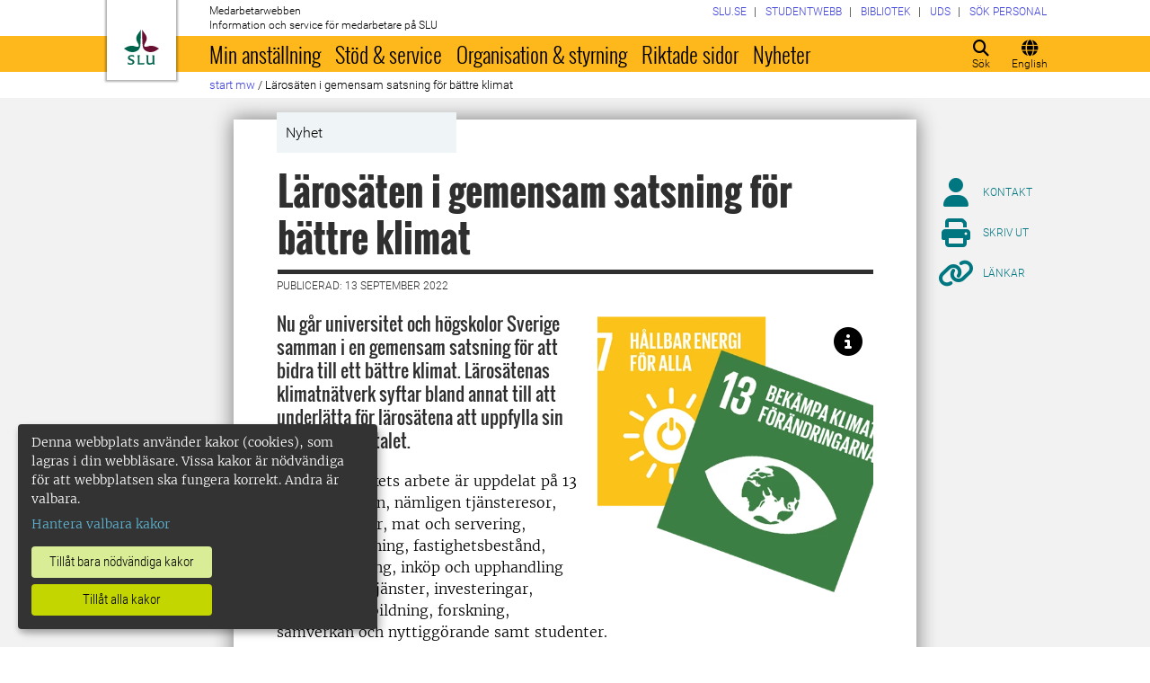

--- FILE ---
content_type: text/html; charset=utf-8
request_url: https://internt.slu.se/nyheter-originalen/2022/9/larosaten-i-gemensam-satsning-for-battre-klimat/
body_size: 27131
content:



<!DOCTYPE html>
<html lang="sv">
<head>

<meta charset="UTF-8" />
<meta http-equiv="X-UA-Compatible" content="IE=edge" />
<meta name="viewport" content="width=device-width, initial-scale=1.0" />



<title> L&#228;ros&#228;ten i gemensam satsning f&#246;r b&#228;ttre klimat | Medarbetarwebben</title>

<script type="text/javascript" src="/modules/EPiServer.Vizzit/ClientResources/js/vizzit.integration.js"></script>
<script type="text/javascript">
$vizzit$ = typeof $vizzit$ != 'undefined' ? $vizzit$ : {};
</script>
<script type="text/javascript">
$vizzit$ = {keys: $vizzit$.keys || {},client: $vizzit$.client || {},config: $vizzit$.config || {},endpoint: $vizzit$.endpoint || {},};
</script>
<script type="text/javascript">
$vizzit$.keys.public = 'mYcuQqfwyr4Qx4Jg5b0e41vbItSS67ui97US9PEP3jw=';
</script>
<script type="text/javascript">
$vizzit$.config.cookie_auto = false;
</script>
 

<meta name="generator" content="EPiServer" />

    <meta name="robots" content="index, follow" />

    <meta name="title" content="Lärosäten i gemensam satsning för bättre klimat">
<meta property="og:type" content="website" />
<meta name="twitter:card" content="summary" />


<meta property="og:site_name" content="SLU.SE" />
<meta name="twitter:site" content="" />

    <meta property="og:title" content="L&#228;ros&#228;ten i gemensam satsning f&#246;r b&#228;ttre klimat | Medarbetarwebben" />
    <meta name="twitter:title" content="L&#228;ros&#228;ten i gemensam satsning f&#246;r b&#228;ttre klimat | Medarbetarwebben" />

    <meta name="description" content="Nu går universitet och högskolor Sverige samman i en gemensam satsning för att bidra till ett bättre klimat. Lärosätenas klimatnätverk syftar bland annat till att underlätta för lärosätena att..." />
    <meta property="og:description" content="Nu går universitet och högskolor Sverige samman i en gemensam satsning för att bidra till ett bättre klimat. Lärosätenas klimatnätverk syftar bland annat till att underlätta för lärosätena att..." />
    <meta name="twitter:description" content="Nu går universitet och högskolor Sverige samman i en gemensam satsning för att bidra till ett bättre klimat. Lärosätenas klimatnätverk syftar bland annat till att underlätta för lärosätena att..." />

    <meta property="og:url" content="https://internt.slu.se/nyheter-originalen/2022/9/larosaten-i-gemensam-satsning-for-battre-klimat/" />

    <meta property="og:image" content="https://internt.slu.se/globalassets/ew/org/centrb/larosatenas-klimatnatverk/klimatmal.png?width=1200&upscale=false" />
    <meta name="twitter:image" content="https://internt.slu.se/globalassets/ew/org/centrb/larosatenas-klimatnatverk/klimatmal.png?width=1200&upscale=false" />

<meta name="EPi.ID" content="530896" />
<meta name="EPi.Title" content="Lärosäten i gemensam satsning för bättre klimat" />
<meta name="EPi.Published" content="2022-09-13 10:11:35" />
<meta name="EPi.Modified" content="2022-09-13 10:16:39" />
<meta name="EPi.Revised" content="2022-09-13 10:16:39" />


<link rel="icon" href="/favicon.ico" sizes="any">
<link rel="icon" href="/favicon.svg" type="image/svg+xml">
<link rel="apple-touch-icon" href="/apple-touch-icon.png">
<link rel="manifest" href="/manifest.json">

        <meta name="EPi.Category" content="Medarbetarwebben" />
        <meta name="EPi.Category" content="Externwebben" />
        <meta name="EPi.Category" content="Medarbetarwebben" />
        <meta name="EPi.Category" content="Studentwebben" />
        <meta name="EPi.Category" content="Förnybar energi" />
        <meta name="EPi.Category" content="Klimatforskning" />
        <meta name="EPi.Category" content="Naturresursteknik" />
        <meta name="EPi.Category" content="Samverkan" />
        <meta name="EPi.Category" content="Nyheter för SLU:s medarbetare" />
        <meta name="EPi.Category" content="Nyheter om miljöanalys" />
        <meta name="EPi.Category" content="Pressmeddelanden" />
        <meta name="EPi.Category" content="Universitetsadministrationen" />
        <meta name="EPi.Category" content="Miljö- och naturvårdsvetenskap" />
        <meta name="EPi.Category" content="Agenda 2030" />
        <meta name="EPi.Category" content="Nyheter för SLU:s studenter" />

<link rel="canonical" href="https://internt.slu.se/nyheter-originalen/2022/9/larosaten-i-gemensam-satsning-for-battre-klimat/">



<link rel="preload" href="/Static/css/Fonts/Merriweather/merriweather-v11-latin-300.woff2" as="font" type="font/woff2" crossorigin />
<link rel="preload" href="/Static/css/Fonts/Merriweather/merriweather-v11-latin-700.woff2" as="font" type="font/woff2" crossorigin />
<link rel="preload" href="/Static/css/Fonts/Oswald/oswald-v10-latin-300.woff2" as="font" type="font/woff2" crossorigin />
<link rel="preload" href="/Static/css/Fonts/Oswald/oswald-v10-latin-regular.woff2" as="font" type="font/woff2" crossorigin />
<link rel="preload" href="/Static/css/Fonts/Oswald/oswald-v10-latin-700.woff2" as="font" type="font/woff2" crossorigin />
<link rel="preload" href="/Static/css/Fonts/Roboto/roboto-v15-latin-300.woff2" as="font" type="font/woff2" crossorigin />
<link rel="preload" href="/Static/css/Fonts/Roboto/roboto-v15-latin-700.woff2" as="font" type="font/woff2" crossorigin />
<link rel="preload" href="/Static/css/Fonts/Roboto_Condensed/roboto-condensed-v13-latin-300.woff2" as="font" type="font/woff2" crossorigin />
<link rel="preload" href="/Static/css/Fonts/Roboto_Condensed/roboto-condensed-v13-latin-700.woff2" as="font" type="font/woff2" crossorigin />
<link rel="preload" href="/Static/fontawesome-6-pro/webfonts/fa-light-300.woff2" as="font" type="font/woff2" crossorigin />
<link rel="preload" href="/Static/fontawesome-6-pro/webfonts/fa-solid-900.woff2" as="font" type="font/woff2" crossorigin />

<link href="/bundles/css/global?v=2crsOATNv0FfAI82v_MRZz6GwHv-xK2zRzPYazbgN-s1" rel="stylesheet"/>

<link href="/bundles/less?v=HqR1v9yrVqtR2UnzOmig_8rbrBOhYEH0Y2sI1YYXy_01" rel="stylesheet"/>


<link href="/bundles/less/print?v=O_Wm9GKuLb5DPAtf6Ih6dyBSU8PiAgCNniQG0uFPabQ1" rel="stylesheet" type="text/css" media="print" />





    <!-- EPI2-5 -->
    
    
    
        <script>
            var klaroConfig = {
    version: 1,
    styling: { theme: ["dark", "left"] },
    //styling: { theme: ['light', 'top', 'wide']},
    htmlTexts: false,
    cookieExpiresAfterDays: 30,
    groupByPurpose: false,
    default: false,
    mustConsent: false,
    acceptAll: true,
    hideDeclineAll: false,
    hideLearnMore: false,
    translations: {
        sv: {
            privacyPolicyUrl: "https://www.slu.se/om-slu/om-webbplatsen/",
            consentNotice: {
                description: "Denna webbplats använder kakor (cookies), som lagras i din webbläsare. Vissa kakor är nödvändiga för att webbplatsen ska fungera korrekt. Andra är valbara. ",
                learnMore: "Hantera valbara kakor"
            },
            consentModal: {
                title: "Information om tjänster som använder kakor",
                description: "Denna webbplats använder kakor (cookies) som lagras i din webbläsare. Vissa kakor är nödvändiga för att sidan ska fungera korrekt och andra är valbara. Du väljer vilka du vill tillåta."
            },
            privacyPolicy: {
                name: "om våra kakor",
                text: "Läs mer {privacyPolicy}."
            },
            contextualConsent: {
                acceptAlways: "Alltid",
                acceptOnce: "En gång",
                description: "Godkänn funktionskakor?"
            },
            decline: "Tillåt bara nödvändiga kakor",
            ok: "Tillåt alla kakor",
            service: {
                disableAll: {
                    description: "Använd detta reglage för att tillåta alla kakor eller endast nödvändiga.",
                    title: "Ändra för alla kakor"
                }
            },
            purposeItem: {
                service: "service",
                services: "services"
            }
        },
        en: {
            privacyPolicyUrl: "https://www.slu.se/en/about-slu/about-slus-websites/",
            consentNotice: {
                description: "This website uses cookies which are stored in your browser. Some cookies are necessary for the website to work properly and others are selectable. You choose which ones you want to allow.",
                learnMore: "Cookie settings"
            },
            consentModal: {
                title: "Information about services that use cookies",
                description: "This website uses cookies which are stored in your web browser. Some cookies are necessary for the page to function correctly and others are selectable. You choose which ones you want to allow."
            },
            privacyPolicy: {
                name: "about our cookies",
                text: "Read more {privacyPolicy}."
            },
            contextualConsent: {
                acceptAlways: "Always",
                acceptOnce: "Once",
                description: "Approve function cookies?"
            },
            decline: "Allow only necessary cookies",
            ok: "Allow all cookies",
            service: {
                disableAll: {
                    description: "Use this slider to allow all cookies or only necessary.",
                    title: "Change for all cookies"
                }
            }
        }
    },
    services:[
        {
            name: "necessary",
            contextualConsentOnly: false,
            required: true,
            translations: {
                en: {
                    title: "Necessary cookies",
                    description: "These cookies are necessary for the website to function and can not be turned off. They are used when you use a function on the website that needs an answer, for example when you set cookies, log in or fill in a form."
                },
                sv: {
                    title: "Nödvändiga kakor",
                    description: "Dessa kakor är nödvändiga för att webbplatsen ska fungera och kan inte stängas av. De används när du använder en funktion på webbplatsen som behöver ett svar, exempelvis när du ställer in kakor, loggar in eller fyller i ett formulär."
                }
            },
            //cookies: ['ASP.NET_SessionId', '__RequestVerificationToken', '.EPiForm_BID']
        },
        {
            name: "tracking",
            contextualConsentOnly: false,
onAccept:
`
if(document.cookie.indexOf('___vizzit=') ==-1){
$vizzit.cookie.set();
}
`,      
            translations: {
                en: {
                    title: "Analysis",
                    description: "The website uses analysis services to evaluate and improve the website content, experience and structure. "
                },
                sv: {
                    title: "Analys",
                    description: "Webbplatsen använder analystjänster för att utvärdera och förbättra webbplatsens innehåll, upplevelse och struktur. "
                }
            }
        },
        {
            name: "functional",
            contextualConsentOnly: false,
            translations: {
                en: {
                    title: "Function",
                    description: "These cookies enhance the functionality of the website. For instance, they enable the display of videos and social media feeds. "
                },
                sv: {
                    title: "Funktion",
                    description: "Dessa kakor ökar funktionen på webbplatsen. Exempelvis möjliggörs visning av filmer och flöden från sociala medier. "
                }
            },
            cookies: ['EPi_NumberOfVisits']
        },       
    ]
};

        </script>

    <script defer data-config="klaroConfig" src="/Static/js/klaro-no-css-min.js" onload="global.moveKlaro()"></script>

    <style>
        .table-responsive:before {
            content: "Svep vänster för att läsa mer";
        }
    </style>



</head>

<body class="newsitempage Medarbetarwebben  overflow-lg-visible" data-gck="-8584331920251054749" data-isineditmode="False" data-isauthenticated="False" data-currentid="530896">

    

    
    <div id="js-klarocontainer"></div>
    <div role="navigation">
        <a class="skip-to-main-link z-index-3" href="#main" id="skipToMain">Hoppa till huvudinneh&#229;ll</a>
    </div>

    
    


<header class="global-header print-hidden z-index-2 position-relative" id="globalHeader">
    <div class="global-header__wrapper  d-flex align-items-start flex-column">
        <div class="container-fluid mb-auto">
            <div class="row">
                <div class="col-xl-10 offset-xl-1 col-xxl-8 offset-xxl-2">
                    <div class="global-header__brand">
                        <a class="global-header__logo z-index-2 d-inline-block" href="/" id="homeLink">

<svg class="print-visible" role="img" viewBox="0 0 848.43 848.44" xmlns="http://www.w3.org/2000/svg" aria-hidden="true">
    <title id="sluLogoTitleId">Sveriges lantbruksuniversitet logo</title>
    <path fill="#690f31" d="M867.56,474.7c-58.43,38.71-114,84.5-198.51,84.5-97.68,0-179.9-45.22-195.65-143.29-11.46-71.49-12.89-261.41-12.89-325.85V15.78h1.43c38.67,80.27,107.42,128,107.42,210.78,0,41-13.46,67.55-33.8,106.55-10.6,20.35-26.36,46.35-26.36,70.37,0,14.13,6.59,27.69,30.94,27.69,47.84,0,74.77-24.86,136.93-24.86,71,0,121.75,25.71,190.49,66.69v1.7Z" transform="translate(-19.13 -15.78)" />
    <path fill="#00634c" d="M19.13,473c68.75-41,119.45-66.69,190.5-66.69,62.16,0,89.08,24.86,136.92,24.86,24.35,0,30.94-13.56,30.94-27.69,0-24-15.75-50-26.35-70.37-20.34-39-33.8-65.57-33.8-106.55,0-82.8,68.75-130.51,107.42-210.78h1.43V89.5c0,65-1.43,254.92-12.89,326.41C397.54,514,315.33,559.2,217.65,559.2c-84.51,0-140.08-45.79-198.52-84.5V473Z" transform="translate(-19.13 -15.78)" />
    <path fill="#00634c" d="M260.45,686.33c-8-13.47-27.51-24.64-60.45-24.64-24.35,0-42.39,7.45-42.39,27.5,0,45.55,113.44,36.95,113.44,107.42,0,41-29.51,67.61-88,67.61-28.65,0-55-4.59-71-11.75A196.63,196.63,0,0,1,110.63,827a230.15,230.15,0,0,1,1.43-24.06h1.72c16.9,22.05,44.69,29.5,72.19,29.5,26.92,0,41.25-10.89,41.25-29.22,0-45.83-112.29-33.23-112.29-106.85,0-40.39,30.65-65.6,88.23-65.6,14.89,0,43.25,1.72,59,8.88.86,3.73,1.15,13.47,1.15,20.92,0,10.31-.57,19.76-1.15,25.78Z" transform="translate(-19.13 -15.78)" />
    <path fill="#00634c" d="M451.23,827.55c34.66,0,51-4,61.3-13.46h1.73c-1.15,11.74-7.46,38.67-10.89,47.26H339.51v-1.72c9.74-6,14.32-11.46,14.32-30.65V701.22c0-43.83,0-54.71-13.18-64.74v-1.71c6.31-.58,18.05-1.15,32.37-1.15,16.62,0,31.23.57,38.67,1.43v1.72c-15.46,11.46-16,20.62-16,64.45V827.55Z" transform="translate(-19.13 -15.78)" />
    <path fill="#00634c" d="M567,700.94c0-43.55,0-52.71-15.76-64.17v-1.72c5.73-.57,20.35-1.43,35.24-1.43,8.31,0,16,0,23.77.57-.28,8.31-1.43,22.06-1.43,66.75v76.19c0,33.52,4.88,50.42,37.53,50.42,25.49,0,50.7-10,61.3-18.91,4.58-4,4.58-8.3,4.58-14V701.8c0-44.41,0-53.29-15.75-65v-1.72c5.73-.57,20.34-1.43,35.81-1.43,7.73,0,15.18,0,23.21.57-.29,8.31-1.44,22.06-1.44,67V806.64c0,19.19,2.29,43,18.62,53.57v1.14h-49c-3.73-4-7.16-16-8.31-20.62-23.21,15.47-47.27,23.49-78.78,23.49C583.29,864.22,567,837.86,567,796v-95.1Z" transform="translate(-19.13 -15.78)" />
</svg>

                            <span class="visually-hidden">Till startsida</span>
                        </a>
                        <div class="global-header__site-owner xpt-1">
                            <span class="">Medarbetarwebben</span>
                            <span class="d-none d-lg-block">Information och service f&#246;r medarbetare p&#229; SLU</span>
                        </div>
                    </div>
                </div>
            </div>
        </div>
        <nav class="mega-menu z-index-1 d-lg-flex" id="navMenu" aria-label="Navigering">
            <div class="container-fluid">
                <div class="row">
                    <div class="col-xl-10 offset-xl-1 col-xxl-8 offset-xxl-2 d-lg-flex p-0">
                        <div class="mega-menu__functions d-flex order-lg-2 xpe-3 xpe-lg-0 pt-4 pb-2 py-lg-0">
                            <div class="d-inline">
                                <button class="icon-button d-flex flex-column align-items-center" id="quickSearchBtn" type="button" aria-controls="quick-search-ac">
                                    <span class="icon-button__icon" aria-hidden="true"></span>
                                    <span class="function-button-text">S&#246;k</span>
                                </button>
                            </div>
                            <div class="d-inline js-language">
                                                                    <a class="popup-modal icon-button d-flex flex-column align-items-center" href="#link-box-right" id="navLanguage">
                                        <span class="icon-button__icon" aria-hidden="true"></span>
                                        <span class="function-button-text">English</span>
                                    </a>
                                    <div id="link-box-right" class="mfp-hide white-popup-block link-box-narrow">
                                        <div class="top-bar generic-top-bar">
                                            <span class="header sw-header">
                                                &nbsp;
                                            </span>
                                            <a class="popup-modal-dismiss float-end sw-a" href="#">
                                                Close
                                                <span class="fa fa-times-circle"></span>
                                            </a>
                                        </div>
                                        <div class="link-container clearfix operationsfeed sw-op-box">
                                            <p>
                                                This page is not available in English.
                                            </p>
                                        </div>
                                    </div>
                            </div>
                            <div class="d-inline">
                                <button class="icon-button d-flex flex-column align-items-center d-lg-none" id="navMenuToggle" type="button">
                                    <span class="icon-button__icon" aria-hidden="true"></span>
                                    <span class="function-button-text">Meny</span>
                                </button>
                            </div>
                        </div>
                        <div class="mega-menu__links d-lg-block xmx-4 xmx-lg-0 pt-2 pt-lg-1">
                            <ul class="p-0 d-flex flex-wrap">
                                    <li>
                                        <a href="/valj-webbplats/">
                                            <span>SLU.SE</span>
                                        </a>
                                    </li>
                                                                    <li>
                                        <a href="https://student.slu.se/">
                                            <span>Studentwebb</span>
                                        </a>
                                    </li>
                                                                                                    <li>
                                        <a href="https://www.slu.se/bibliotek/">
                                            <span>Bibliotek</span>
                                        </a>
                                    </li>
                                                                    <li>
                                        <a href="/universitetsdjursjukhuset/">
                                            <span>UDS</span>
                                        </a>
                                    </li>
                                                                    <li>
                                        <a href="/installningar/sok-anstalld/">
                                            <span>S&#246;k personal</span>
                                        </a>
                                    </li>
                            </ul>
                        </div>
                        <div class="mega-menu__menu-root d-none d-lg-block flex-grow-1 order-lg-0" id="navMenuRoot">
                            <div class="mega-menu__level mega-menu__level--one" id="navGrpRoot">
                                <div class="mega-menu__mega-scroll">
                                    <ul class="d-lg-flex mb-0 px-4 px-lg-3">
                                        <li class="flex-shrink-0">
                                                <a class="mega-menu__root-link mega-menu__root-link--expand d-block py-2 px-lg-2" href="/min-anstallning/" id="navItm1stLvl201579" data-group="navGrpRoot" data-target="navGrp201579">Min anst&#228;llning</a>
                <button class="icon-button mega-menu__mobile-traverse d-lg-none" type="button" data-origin="navGrpRoot" data-destination="navGrp201579">
                    <span class="fas fa-chevron-right fa-fw" aria-hidden="true"></span>
                    <span class="visually-hidden">Visa navigeringl&#228;nkar f&#246;r Min anst&#228;llning</span>
                </button>
                <div class="mega-menu__level mega-menu__level--two z-index-lg-1 d-lg-none mx-lg-3 p-lg-4" id="navGrp201579">
                    <span class="fas fa-circle-location-arrow fa-2x d-none d-lg-inline me-2" aria-hidden="true"></span>
                    <a class="d-none d-lg-inline" href="/min-anstallning/">Startsida f&#246;r Min anst&#228;llning</a>
                    <hr class="d-none d-lg-block my-2">

                    <button class="mega-menu__back-button mega-menu__mobile-traverse d-lg-none" type="button" data-origin="navGrp201579" data-destination="navGrpRoot">
                        <span class="fas fa-chevron-left fa-fw" aria-hidden="true"></span>
                        <span>Tillbaka till huvudmenyn</span>
                    </button>

                    <div class="mega-menu__mega-scroll">
            <ul>
                    <li class="py-2 pt-lg-0">
                            <a href="/min-anstallning/nyanstalld/" id="navItm2ndLvl508522" data-group="navGrp201579">Nyanst&#228;lld</a>


                        <hr class="d-none d-lg-block mt-2 mb-0">
                    </li>
                    <li class="py-2 pt-lg-0">
                            <a href="/min-anstallning/hantering-av-personuppgifter/" id="navItm2ndLvl427473" data-group="navGrp201579">Hantering av personuppgifter</a>


                        <hr class="d-none d-lg-block mt-2 mb-0">
                    </li>
                    <li class="py-2 pt-lg-0">
                            <a href="/min-anstallning/lon-och-pension/" id="navItm2ndLvl204367" data-group="navGrp201579">L&#246;n och pension</a>

                                <button class="icon-button mega-menu__mobile-traverse d-lg-none" type="button" data-origin="navGrp201579" data-destination="navGrp204367">
                                    <span class="fas fa-chevron-right fa-fw" aria-hidden="true"></span>
                                    <span class="visually-hidden">Visa navigeringl&#228;nkar f&#246;r L&#246;n och pension</span>
                                </button>
                                <div class="mega-menu__level mega-menu__level--three" id="navGrp204367">
                                    <button class="mega-menu__back-button mega-menu__mobile-traverse d-lg-none" type="button" data-origin="navGrp204367" data-destination="navGrp201579">
                                        <span class="fas fa-chevron-left fa-fw" aria-hidden="true"></span>
                                        <span>Tillbaka till Min anst&#228;llning</span>
                                    </button>

                                    <div class="mega-menu__mega-scroll">
                                        <ul>
                                                <li class="py-2 pb-lg-0">
                                                    <a href="/min-anstallning/lon-och-pension/nyheter-lon/" id="navItm3rdLvl770239" data-group="navGrp204367">Nyheter l&#246;n</a>
                                                </li>
                                                <li class="py-2 pb-lg-0">
                                                    <a href="/min-anstallning/lon-och-pension/lon/" id="navItm3rdLvl93144" data-group="navGrp204367">L&#246;n</a>
                                                </li>
                                                <li class="py-2 pb-lg-0">
                                                    <a href="/min-anstallning/lon-och-pension/lonesattning/" id="navItm3rdLvl93369" data-group="navGrp204367">L&#246;nes&#228;ttning</a>
                                                </li>
                                                <li class="py-2 pb-lg-0">
                                                    <a href="/min-anstallning/lon-och-pension/lonekriterier/" id="navItm3rdLvl525557" data-group="navGrp204367">L&#246;nekriterier</a>
                                                </li>
                                                <li class="py-2 pb-lg-0">
                                                    <a href="/min-anstallning/lon-och-pension/Partsgemensam_information/" id="navItm3rdLvl598164" data-group="navGrp204367">L&#246;nerevision 2025</a>
                                                </li>
                                                <li class="py-2 pb-lg-0">
                                                    <a href="/min-anstallning/lon-och-pension/pension/" id="navItm3rdLvl93363" data-group="navGrp204367">Pension</a>
                                                </li>
                                                <li class="py-2 pb-lg-0">
                                                    <a href="/min-anstallning/lon-och-pension/doktorandstege/" id="navItm3rdLvl911" data-group="navGrp204367">Doktorandstegen</a>
                                                </li>
                                                <li class="py-2 pb-lg-0">
                                                    <a href="/min-anstallning/lon-och-pension/skatt/" id="navItm3rdLvl512391" data-group="navGrp204367">Skatter</a>
                                                </li>
                                                <li class="py-2 pb-lg-0">
                                                    <a href="/min-anstallning/lon-och-pension/uppdragstillagg_arvoden_ersattningar/" id="navItm3rdLvl523237" data-group="navGrp204367">Uppdragstill&#228;gg och ers&#228;ttningar</a>
                                                </li>
                                                <li class="py-2 pb-lg-0">
                                                    <a href="/min-anstallning/lon-och-pension/timavlonad/" id="navItm3rdLvl754496" data-group="navGrp204367">Timavl&#246;nad</a>
                                                </li>
                                                <li class="py-2 pb-lg-0">
                                                    <a href="/min-anstallning/lon-och-pension/uppgifter-till-forsakringskassan/" id="navItm3rdLvl831455" data-group="navGrp204367">Uppgifter till F&#246;rs&#228;kringskassan</a>
                                                </li>
                                        </ul>
                                    </div>
                                </div>

                        <hr class="d-none d-lg-block mt-2 mb-0">
                    </li>
                    <li class="py-2 pt-lg-0">
                            <a href="/min-anstallning/formaner_pa_SLU/" id="navItm2ndLvl729282" data-group="navGrp201579">F&#246;rm&#229;ner p&#229; SLU</a>

                                <button class="icon-button mega-menu__mobile-traverse d-lg-none" type="button" data-origin="navGrp201579" data-destination="navGrp729282">
                                    <span class="fas fa-chevron-right fa-fw" aria-hidden="true"></span>
                                    <span class="visually-hidden">Visa navigeringl&#228;nkar f&#246;r F&#246;rm&#229;ner p&#229; SLU</span>
                                </button>
                                <div class="mega-menu__level mega-menu__level--three" id="navGrp729282">
                                    <button class="mega-menu__back-button mega-menu__mobile-traverse d-lg-none" type="button" data-origin="navGrp729282" data-destination="navGrp201579">
                                        <span class="fas fa-chevron-left fa-fw" aria-hidden="true"></span>
                                        <span>Tillbaka till Min anst&#228;llning</span>
                                    </button>

                                    <div class="mega-menu__mega-scroll">
                                        <ul>
                                                <li class="py-2 pb-lg-0">
                                                    <a href="/min-anstallning/formaner_pa_SLU/friskvard/" id="navItm3rdLvl834306" data-group="navGrp729282">Friskv&#229;rd</a>
                                                </li>
                                                <li class="py-2 pb-lg-0">
                                                    <a href="/min-anstallning/formaner_pa_SLU/ovriga_formaner/" id="navItm3rdLvl731669" data-group="navGrp729282">&#214;vriga f&#246;rm&#229;ner</a>
                                                </li>
                                        </ul>
                                    </div>
                                </div>

                        <hr class="d-none d-lg-block mt-2 mb-0">
                    </li>
                    <li class="py-2 pt-lg-0">
                            <a href="/min-anstallning/arbetstid-och-anstallningsvillkor-in/" id="navItm2ndLvl204384" data-group="navGrp201579">Arbetstid och anst&#228;llningsformer</a>

                                <button class="icon-button mega-menu__mobile-traverse d-lg-none" type="button" data-origin="navGrp201579" data-destination="navGrp204384">
                                    <span class="fas fa-chevron-right fa-fw" aria-hidden="true"></span>
                                    <span class="visually-hidden">Visa navigeringl&#228;nkar f&#246;r Arbetstid och anst&#228;llningsvillkor</span>
                                </button>
                                <div class="mega-menu__level mega-menu__level--three" id="navGrp204384">
                                    <button class="mega-menu__back-button mega-menu__mobile-traverse d-lg-none" type="button" data-origin="navGrp204384" data-destination="navGrp201579">
                                        <span class="fas fa-chevron-left fa-fw" aria-hidden="true"></span>
                                        <span>Tillbaka till Min anst&#228;llning</span>
                                    </button>

                                    <div class="mega-menu__mega-scroll">
                                        <ul>
                                                <li class="py-2 pb-lg-0">
                                                    <a href="/min-anstallning/arbetstid-och-anstallningsvillkor-in/anstallningsformer-tidsbegransingar/" id="navItm3rdLvl511423" data-group="navGrp204384">Anst&#228;llningsformer</a>
                                                </li>
                                                <li class="py-2 pb-lg-0">
                                                    <a href="/min-anstallning/arbetstid-och-anstallningsvillkor-in/vara-arbetstider/" id="navItm3rdLvl93471" data-group="navGrp204384">V&#229;ra arbetstider</a>
                                                </li>
                                                <li class="py-2 pb-lg-0">
                                                    <a href="/min-anstallning/arbetstid-och-anstallningsvillkor-in/distansarbete-medarbetare/" id="navItm3rdLvl520340" data-group="navGrp204384">Distansarbete</a>
                                                </li>
                                        </ul>
                                    </div>
                                </div>

                        <hr class="d-none d-lg-block mt-2 mb-0">
                    </li>
                    <li class="py-2 pt-lg-0">
                            <a href="/min-anstallning/lediga-anstallningar/" id="navItm2ndLvl228068" data-group="navGrp201579">Lediga anst&#228;llningar</a>


                        <hr class="d-none d-lg-block mt-2 mb-0">
                    </li>
                    <li class="py-2 pt-lg-0">
                            <a href="/min-anstallning/forsakringar/" id="navItm2ndLvl93154" data-group="navGrp201579">F&#246;rs&#228;kringar</a>


                        <hr class="d-none d-lg-block mt-2 mb-0">
                    </li>
            </ul>
            <ul>
                    <li class="py-2 pt-lg-0">
                            <a href="/min-anstallning/semester-och-ledigheter-in/" id="navItm2ndLvl204388" data-group="navGrp201579">Semester och ledigheter</a>

                                <button class="icon-button mega-menu__mobile-traverse d-lg-none" type="button" data-origin="navGrp201579" data-destination="navGrp204388">
                                    <span class="fas fa-chevron-right fa-fw" aria-hidden="true"></span>
                                    <span class="visually-hidden">Visa navigeringl&#228;nkar f&#246;r Semester och ledigheter</span>
                                </button>
                                <div class="mega-menu__level mega-menu__level--three" id="navGrp204388">
                                    <button class="mega-menu__back-button mega-menu__mobile-traverse d-lg-none" type="button" data-origin="navGrp204388" data-destination="navGrp201579">
                                        <span class="fas fa-chevron-left fa-fw" aria-hidden="true"></span>
                                        <span>Tillbaka till Min anst&#228;llning</span>
                                    </button>

                                    <div class="mega-menu__mega-scroll">
                                        <ul>
                                                <li class="py-2 pb-lg-0">
                                                    <a href="/min-anstallning/semester-och-ledigheter-in/ledighet-for-studier/" id="navItm3rdLvl213200" data-group="navGrp204388">Ledighet f&#246;r studier</a>
                                                </li>
                                                <li class="py-2 pb-lg-0">
                                                    <a href="/min-anstallning/semester-och-ledigheter-in/semester/" id="navItm3rdLvl93313" data-group="navGrp204388">Semester</a>
                                                </li>
                                                <li class="py-2 pb-lg-0">
                                                    <a href="/min-anstallning/semester-och-ledigheter-in/annan-tjanstledighet/" id="navItm3rdLvl93286" data-group="navGrp204388">Annan tj&#228;nstledighet</a>
                                                </li>
                                                <li class="py-2 pb-lg-0">
                                                    <a href="/min-anstallning/semester-och-ledigheter-in/foraldraledighet/" id="navItm3rdLvl93285" data-group="navGrp204388">F&#246;r&#228;ldraledighet och barntillsyn</a>
                                                </li>
                                                <li class="py-2 pb-lg-0">
                                                    <a href="/min-anstallning/semester-och-ledigheter-in/facklig-fortroendeman/" id="navItm3rdLvl517393" data-group="navGrp204388">Facklig f&#246;rtroendeman</a>
                                                </li>
                                        </ul>
                                    </div>
                                </div>

                        <hr class="d-none d-lg-block mt-2 mb-0">
                    </li>
                    <li class="py-2 pt-lg-0">
                            <a href="/min-anstallning/sjuk-och-frisk-in/" id="navItm2ndLvl204389" data-group="navGrp201579">Sjuk och frisk</a>

                                <button class="icon-button mega-menu__mobile-traverse d-lg-none" type="button" data-origin="navGrp201579" data-destination="navGrp204389">
                                    <span class="fas fa-chevron-right fa-fw" aria-hidden="true"></span>
                                    <span class="visually-hidden">Visa navigeringl&#228;nkar f&#246;r Sjuk och frisk</span>
                                </button>
                                <div class="mega-menu__level mega-menu__level--three" id="navGrp204389">
                                    <button class="mega-menu__back-button mega-menu__mobile-traverse d-lg-none" type="button" data-origin="navGrp204389" data-destination="navGrp201579">
                                        <span class="fas fa-chevron-left fa-fw" aria-hidden="true"></span>
                                        <span>Tillbaka till Min anst&#228;llning</span>
                                    </button>

                                    <div class="mega-menu__mega-scroll">
                                        <ul>
                                                <li class="py-2 pb-lg-0">
                                                    <a href="/min-anstallning/sjuk-och-frisk-in/nar-du-blir-sjuk/" id="navItm3rdLvl93456" data-group="navGrp204389">Om du blir sjuk</a>
                                                </li>
                                                <li class="py-2 pb-lg-0">
                                                    <a href="/min-anstallning/sjuk-och-frisk-in/vard-av-barn/" id="navItm3rdLvl93454" data-group="navGrp204389">V&#229;rd av barn</a>
                                                </li>
                                                <li class="py-2 pb-lg-0">
                                                    <a href="/min-anstallning/sjuk-och-frisk-in/arbetsskada/" id="navItm3rdLvl526" data-group="navGrp204389">Arbetsskada</a>
                                                </li>
                                                <li class="py-2 pb-lg-0">
                                                    <a href="/min-anstallning/sjuk-och-frisk-in/friskvard/" id="navItm3rdLvl93457" data-group="navGrp204389">Friskv&#229;rd</a>
                                                </li>
                                                <li class="py-2 pb-lg-0">
                                                    <a href="/min-anstallning/sjuk-och-frisk-in/foretagshalsovard/" id="navItm3rdLvl535" data-group="navGrp204389">F&#246;retagsh&#228;lsan</a>
                                                </li>
                                                <li class="py-2 pb-lg-0">
                                                    <a href="/min-anstallning/sjuk-och-frisk-in/medicinska-kontroller/" id="navItm3rdLvl490398" data-group="navGrp204389">Medicinska kontroller i arbetslivet</a>
                                                </li>
                                        </ul>
                                    </div>
                                </div>

                        <hr class="d-none d-lg-block mt-2 mb-0">
                    </li>
                    <li class="py-2 pt-lg-0">
                            <a href="/min-anstallning/kompetens-och-karriarutveckling/" id="navItm2ndLvl212914" data-group="navGrp201579">Kompetens- och karri&#228;rutveckling</a>

                                <button class="icon-button mega-menu__mobile-traverse d-lg-none" type="button" data-origin="navGrp201579" data-destination="navGrp212914">
                                    <span class="fas fa-chevron-right fa-fw" aria-hidden="true"></span>
                                    <span class="visually-hidden">Visa navigeringl&#228;nkar f&#246;r Kompetens- och karri&#228;rutveckling</span>
                                </button>
                                <div class="mega-menu__level mega-menu__level--three" id="navGrp212914">
                                    <button class="mega-menu__back-button mega-menu__mobile-traverse d-lg-none" type="button" data-origin="navGrp212914" data-destination="navGrp201579">
                                        <span class="fas fa-chevron-left fa-fw" aria-hidden="true"></span>
                                        <span>Tillbaka till Min anst&#228;llning</span>
                                    </button>

                                    <div class="mega-menu__mega-scroll">
                                        <ul>
                                                <li class="py-2 pb-lg-0">
                                                    <a href="/min-anstallning/kompetens-och-karriarutveckling/kurser/" id="navItm3rdLvl56105" data-group="navGrp212914">Kurser, seminarier &amp; workshops</a>
                                                </li>
                                                <li class="py-2 pb-lg-0">
                                                    <a href="/min-anstallning/kompetens-och-karriarutveckling/ledarskap/" id="navItm3rdLvl76706" data-group="navGrp212914">Ledarskap vid SLU</a>
                                                </li>
                                                <li class="py-2 pb-lg-0">
                                                    <a href="/min-anstallning/kompetens-och-karriarutveckling/akademiska-karriaren/" id="navItm3rdLvl237582" data-group="navGrp212914">Akademisk karri&#228;r</a>
                                                </li>
                                                <li class="py-2 pb-lg-0">
                                                    <a href="/min-anstallning/kompetens-och-karriarutveckling/ledar-medarbetarskap/" id="navItm3rdLvl217443" data-group="navGrp212914">Medarbetarskap</a>
                                                </li>
                                                <li class="py-2 pb-lg-0">
                                                    <a href="/min-anstallning/kompetens-och-karriarutveckling/personal-och-lararbyten/" id="navItm3rdLvl724" data-group="navGrp212914">Personal- &amp; l&#228;rarutbyten</a>
                                                </li>
                                                <li class="py-2 pb-lg-0">
                                                    <a href="/min-anstallning/kompetens-och-karriarutveckling/fokus-forum-for-karriarutveckling-vid-slu/" id="navItm3rdLvl230355" data-group="navGrp212914">FOKUS</a>
                                                </li>
                                                <li class="py-2 pb-lg-0">
                                                    <a href="/min-anstallning/kompetens-och-karriarutveckling/utmarkelser-och-priser/" id="navItm3rdLvl373520" data-group="navGrp212914">Utm&#228;rkelser</a>
                                                </li>
                                        </ul>
                                    </div>
                                </div>

                        <hr class="d-none d-lg-block mt-2 mb-0">
                    </li>
            </ul>
            <ul>
                    <li class="py-2 pt-lg-0">
                            <a href="/min-anstallning/arbetsmiljo-lika-villkor/" id="navItm2ndLvl204390" data-group="navGrp201579">Arbetsmilj&#246; och lika villkor</a>

                                <button class="icon-button mega-menu__mobile-traverse d-lg-none" type="button" data-origin="navGrp201579" data-destination="navGrp204390">
                                    <span class="fas fa-chevron-right fa-fw" aria-hidden="true"></span>
                                    <span class="visually-hidden">Visa navigeringl&#228;nkar f&#246;r Arbetsmilj&#246; och Lika villkor</span>
                                </button>
                                <div class="mega-menu__level mega-menu__level--three" id="navGrp204390">
                                    <button class="mega-menu__back-button mega-menu__mobile-traverse d-lg-none" type="button" data-origin="navGrp204390" data-destination="navGrp201579">
                                        <span class="fas fa-chevron-left fa-fw" aria-hidden="true"></span>
                                        <span>Tillbaka till Min anst&#228;llning</span>
                                    </button>

                                    <div class="mega-menu__mega-scroll">
                                        <ul>
                                                <li class="py-2 pb-lg-0">
                                                    <a href="/min-anstallning/arbetsmiljo-lika-villkor/viktigt-for-dig-som-medarbetare/" id="navItm3rdLvl93477" data-group="navGrp204390">Arbetsmilj&#246; p&#229; SLU</a>
                                                </li>
                                                <li class="py-2 pb-lg-0">
                                                    <a href="/Organisation-och-styrning/lika-villkor/" id="navItm3rdLvl476164" data-group="navGrp204390">J&#228;mst&#228;lldhet och lika villkor</a>
                                                </li>
                                                <li class="py-2 pb-lg-0">
                                                    <a href="/min-anstallning/arbetsmiljo-lika-villkor/arbetsmiljopolicy/" id="navItm3rdLvl17830" data-group="navGrp204390">Arbetsmilj&#246;policy</a>
                                                </li>
                                                <li class="py-2 pb-lg-0">
                                                    <a href="/min-anstallning/arbetsmiljo-lika-villkor/skyddsombud/" id="navItm3rdLvl272611" data-group="navGrp204390">Skyddsombud</a>
                                                </li>
                                                <li class="py-2 pb-lg-0">
                                                    <a href="/min-anstallning/arbetsmiljo-lika-villkor/medarbetarundersokning-2024/" id="navItm3rdLvl692535" data-group="navGrp204390">Medarbetarunders&#246;kning 2024</a>
                                                </li>
                                                <li class="py-2 pb-lg-0">
                                                    <a href="/min-anstallning/arbetsmiljo-lika-villkor/grundlaggande-webbutbildning-i-arbetsmiljo---for-medarbetare/" id="navItm3rdLvl832803" data-group="navGrp204390">Grundl&#228;ggande webbutbildning i arbetsmilj&#246; - f&#246;r medarbetare</a>
                                                </li>
                                        </ul>
                                    </div>
                                </div>

                        <hr class="d-none d-lg-block mt-2 mb-0">
                    </li>
                    <li class="py-2 pt-lg-0">
                            <a href="/min-anstallning/att-vara-medarbetare-in/" id="navItm2ndLvl204386" data-group="navGrp201579">Att vara medarbetare</a>

                                <button class="icon-button mega-menu__mobile-traverse d-lg-none" type="button" data-origin="navGrp201579" data-destination="navGrp204386">
                                    <span class="fas fa-chevron-right fa-fw" aria-hidden="true"></span>
                                    <span class="visually-hidden">Visa navigeringl&#228;nkar f&#246;r Att vara medarbetare</span>
                                </button>
                                <div class="mega-menu__level mega-menu__level--three" id="navGrp204386">
                                    <button class="mega-menu__back-button mega-menu__mobile-traverse d-lg-none" type="button" data-origin="navGrp204386" data-destination="navGrp201579">
                                        <span class="fas fa-chevron-left fa-fw" aria-hidden="true"></span>
                                        <span>Tillbaka till Min anst&#228;llning</span>
                                    </button>

                                    <div class="mega-menu__mega-scroll">
                                        <ul>
                                                <li class="py-2 pb-lg-0">
                                                    <a href="/min-anstallning/att-vara-medarbetare-in/att-vara-medarbetare/" id="navItm3rdLvl93147" data-group="navGrp204386">V&#229;r v&#228;rdegrund</a>
                                                </li>
                                                <li class="py-2 pb-lg-0">
                                                    <a href="/min-anstallning/att-vara-medarbetare-in/skyldigheter/" id="navItm3rdLvl93287" data-group="navGrp204386">Skyldigheter</a>
                                                </li>
                                                <li class="py-2 pb-lg-0">
                                                    <a href="/min-anstallning/att-vara-medarbetare-in/bisyssla/" id="navItm3rdLvl93382" data-group="navGrp204386">Bisysslor</a>
                                                </li>
                                                <li class="py-2 pb-lg-0">
                                                    <a href="/min-anstallning/att-vara-medarbetare-in/medarbetarsamtal/" id="navItm3rdLvl536" data-group="navGrp204386">Medarbetarsamtal</a>
                                                </li>
                                                <li class="py-2 pb-lg-0">
                                                    <a href="/min-anstallning/att-vara-medarbetare-in/medarbetarpolicy/" id="navItm3rdLvl770592" data-group="navGrp204386">Medarbetarpolicy</a>
                                                </li>
                                                <li class="py-2 pb-lg-0">
                                                    <a href="/min-anstallning/att-vara-medarbetare-in/webbutbildning-statsanstalld/" id="navItm3rdLvl787943" data-group="navGrp204386">Webbutbildning-Statsanst&#228;lld</a>
                                                </li>
                                        </ul>
                                    </div>
                                </div>

                        <hr class="d-none d-lg-block mt-2 mb-0">
                    </li>
                    <li class="py-2 pt-lg-0">
                            <a href="/min-anstallning/blanketter-medarbetare/" id="navItm2ndLvl514305" data-group="navGrp201579">Blanketter medarbetare</a>


                        <hr class="d-none d-lg-block mt-2 mb-0">
                    </li>
                    <li class="py-2 pt-lg-0">
                            <a href="/min-anstallning/hrs4r/" id="navItm2ndLvl452440" data-group="navGrp201579">HR Excellence in Research</a>


                        <hr class="d-none d-lg-block mt-2 mb-0">
                    </li>
                    <li class="py-2 pt-lg-0">
                            <a href="/min-anstallning/lokala-kollektivavtal/" id="navItm2ndLvl834448" data-group="navGrp201579">Lokala kollektivavtal</a>


                        <hr class="d-none d-lg-block mt-2 mb-0">
                    </li>
            </ul>
            <ul>
                    <li class="py-2 pt-lg-0">
                            <a href="/min-anstallning/sluta-pa-slu-in/" id="navItm2ndLvl204391" data-group="navGrp201579">Sluta p&#229; SLU?</a>

                                <button class="icon-button mega-menu__mobile-traverse d-lg-none" type="button" data-origin="navGrp201579" data-destination="navGrp204391">
                                    <span class="fas fa-chevron-right fa-fw" aria-hidden="true"></span>
                                    <span class="visually-hidden">Visa navigeringl&#228;nkar f&#246;r Sluta p&#229; SLU?</span>
                                </button>
                                <div class="mega-menu__level mega-menu__level--three" id="navGrp204391">
                                    <button class="mega-menu__back-button mega-menu__mobile-traverse d-lg-none" type="button" data-origin="navGrp204391" data-destination="navGrp201579">
                                        <span class="fas fa-chevron-left fa-fw" aria-hidden="true"></span>
                                        <span>Tillbaka till Min anst&#228;llning</span>
                                    </button>

                                    <div class="mega-menu__mega-scroll">
                                        <ul>
                                                <li class="py-2 pb-lg-0">
                                                    <a href="/min-anstallning/sluta-pa-slu-in/om-du-vill-saga-upp-dig/" id="navItm3rdLvl298738" data-group="navGrp204391">Om du vill s&#228;ga upp dig</a>
                                                </li>
                                                <li class="py-2 pb-lg-0">
                                                    <a href="/min-anstallning/sluta-pa-slu-in/intyg-och-betyg/" id="navItm3rdLvl93463" data-group="navGrp204391">Intyg och betyg</a>
                                                </li>
                                        </ul>
                                    </div>
                                </div>

                        <hr class="d-none d-lg-block mt-2 mb-0">
                    </li>
                    <li class="py-2 pt-lg-0">
                            <a href="/min-anstallning/tjansteresor/" id="navItm2ndLvl204575" data-group="navGrp201579">Tj&#228;nsteresor</a>

                                <button class="icon-button mega-menu__mobile-traverse d-lg-none" type="button" data-origin="navGrp201579" data-destination="navGrp204575">
                                    <span class="fas fa-chevron-right fa-fw" aria-hidden="true"></span>
                                    <span class="visually-hidden">Visa navigeringl&#228;nkar f&#246;r Tj&#228;nsteresor</span>
                                </button>
                                <div class="mega-menu__level mega-menu__level--three" id="navGrp204575">
                                    <button class="mega-menu__back-button mega-menu__mobile-traverse d-lg-none" type="button" data-origin="navGrp204575" data-destination="navGrp201579">
                                        <span class="fas fa-chevron-left fa-fw" aria-hidden="true"></span>
                                        <span>Tillbaka till Min anst&#228;llning</span>
                                    </button>

                                    <div class="mega-menu__mega-scroll">
                                        <ul>
                                                <li class="py-2 pb-lg-0">
                                                    <a href="/min-anstallning/tjansteresor/riktlinjer-tjansteresor-och-moten/" id="navItm3rdLvl869" data-group="navGrp204575">Riktlinjer f&#246;r tj&#228;nsteresor och m&#246;ten</a>
                                                </li>
                                                <li class="py-2 pb-lg-0">
                                                    <a href="/min-anstallning/tjansteresor/reserakning-utlagg/" id="navItm3rdLvl55009" data-group="navGrp204575">Reser&#228;kning och utl&#228;gg</a>
                                                </li>
                                                <li class="py-2 pb-lg-0">
                                                    <a href="/min-anstallning/tjansteresor/reseforskott-och-betalkort/" id="navItm3rdLvl865" data-group="navGrp204575">Betalkort och resef&#246;rskott</a>
                                                </li>
                                                <li class="py-2 pb-lg-0">
                                                    <a href="/min-anstallning/tjansteresor/faq---ny-resebyra/" id="navItm3rdLvl528620" data-group="navGrp204575">FAQ - Resor</a>
                                                </li>
                                        </ul>
                                    </div>
                                </div>

                        <hr class="d-none d-lg-block mt-2 mb-0">
                    </li>
                    <li class="py-2 pt-lg-0">
                            <a href="/min-anstallning/facket/" id="navItm2ndLvl93153" data-group="navGrp201579">Facket</a>

                                <button class="icon-button mega-menu__mobile-traverse d-lg-none" type="button" data-origin="navGrp201579" data-destination="navGrp93153">
                                    <span class="fas fa-chevron-right fa-fw" aria-hidden="true"></span>
                                    <span class="visually-hidden">Visa navigeringl&#228;nkar f&#246;r Facket</span>
                                </button>
                                <div class="mega-menu__level mega-menu__level--three" id="navGrp93153">
                                    <button class="mega-menu__back-button mega-menu__mobile-traverse d-lg-none" type="button" data-origin="navGrp93153" data-destination="navGrp201579">
                                        <span class="fas fa-chevron-left fa-fw" aria-hidden="true"></span>
                                        <span>Tillbaka till Min anst&#228;llning</span>
                                    </button>

                                    <div class="mega-menu__mega-scroll">
                                        <ul>
                                                <li class="py-2 pb-lg-0">
                                                    <a href="/min-anstallning/facket/kontaktpersoner/" id="navItm3rdLvl280599" data-group="navGrp93153">Kontaktpersoner vid rekrytering</a>
                                                </li>
                                                <li class="py-2 pb-lg-0">
                                                    <a href="/min-anstallning/facket/information-forhandling-o-forankring/" id="navItm3rdLvl208" data-group="navGrp93153">Information och f&#246;rhandling enligt MBL</a>
                                                </li>
                                        </ul>
                                    </div>
                                </div>

                        <hr class="d-none d-lg-block mt-2 mb-0">
                    </li>
            </ul>
                    </div>
                </div>

                                            </li><li class="flex-shrink-0">
                                                <a class="mega-menu__root-link mega-menu__root-link--expand d-block py-2 px-lg-2" href="/stod-service/" id="navItm1stLvl201580" data-group="navGrpRoot" data-target="navGrp201580">St&#246;d &amp; service</a>
                <button class="icon-button mega-menu__mobile-traverse d-lg-none" type="button" data-origin="navGrpRoot" data-destination="navGrp201580">
                    <span class="fas fa-chevron-right fa-fw" aria-hidden="true"></span>
                    <span class="visually-hidden">Visa navigeringl&#228;nkar f&#246;r St&#246;d &amp; service</span>
                </button>
                <div class="mega-menu__level mega-menu__level--two z-index-lg-1 d-lg-none mx-lg-3 p-lg-4" id="navGrp201580">
                    <span class="fas fa-circle-location-arrow fa-2x d-none d-lg-inline me-2" aria-hidden="true"></span>
                    <a class="d-none d-lg-inline" href="/stod-service/">Startsida f&#246;r St&#246;d &amp; service</a>
                    <hr class="d-none d-lg-block my-2">

                    <button class="mega-menu__back-button mega-menu__mobile-traverse d-lg-none" type="button" data-origin="navGrp201580" data-destination="navGrpRoot">
                        <span class="fas fa-chevron-left fa-fw" aria-hidden="true"></span>
                        <span>Tillbaka till huvudmenyn</span>
                    </button>

                    <div class="mega-menu__mega-scroll">
            <ul>
                    <li class="py-2 pt-lg-0">
                            <a href="/stod-service/admin-stod/" id="navItm2ndLvl320590" data-group="navGrp201580">Administrativt st&#246;d</a>

                                <button class="icon-button mega-menu__mobile-traverse d-lg-none" type="button" data-origin="navGrp201580" data-destination="navGrp320590">
                                    <span class="fas fa-chevron-right fa-fw" aria-hidden="true"></span>
                                    <span class="visually-hidden">Visa navigeringl&#228;nkar f&#246;r St&#246;domr&#229;den</span>
                                </button>
                                <div class="mega-menu__level mega-menu__level--three" id="navGrp320590">
                                    <button class="mega-menu__back-button mega-menu__mobile-traverse d-lg-none" type="button" data-origin="navGrp320590" data-destination="navGrp201580">
                                        <span class="fas fa-chevron-left fa-fw" aria-hidden="true"></span>
                                        <span>Tillbaka till St&#246;d &amp; service</span>
                                    </button>

                                    <div class="mega-menu__mega-scroll">
                                        <ul>
                                                <li class="py-2 pb-lg-0">
                                                    <a href="/stod-service/admin-stod/ekonomi/" id="navItm3rdLvl201802" data-group="navGrp320590">Ekonomi</a>
                                                </li>
                                                <li class="py-2 pb-lg-0">
                                                    <a href="/stod-service/admin-stod/hr-fragor/" id="navItm3rdLvl519052" data-group="navGrp320590">HR-fr&#229;gor</a>
                                                </li>
                                                <li class="py-2 pb-lg-0">
                                                    <a href="/stod-service/admin-stod/inkop/" id="navItm3rdLvl201803" data-group="navGrp320590">Ink&#246;p</a>
                                                </li>
                                                <li class="py-2 pb-lg-0">
                                                    <a href="/stod-service/admin-stod/it/" id="navItm3rdLvl201804" data-group="navGrp320590">IT, AV &amp; telefoni</a>
                                                </li>
                                                <li class="py-2 pb-lg-0">
                                                    <a href="/stod-service/admin-stod/juridik-dataskydd-och-informationshantering/" id="navItm3rdLvl349020" data-group="navGrp320590">Juridik, dataskydd och informationshantering</a>
                                                </li>
                                                <li class="py-2 pb-lg-0">
                                                    <a href="/stod-service/admin-stod/kommunikation-och-marknadsforing/" id="navItm3rdLvl769130" data-group="navGrp320590">Kommunikation och marknadsf&#246;ring</a>
                                                </li>
                                                <li class="py-2 pb-lg-0">
                                                    <a href="/stod-service/admin-stod/konferenser-och-evenemang/" id="navItm3rdLvl350203" data-group="navGrp320590">Konferenser och evenemang</a>
                                                </li>
                                                <li class="py-2 pb-lg-0">
                                                    <a href="/stod-service/admin-stod/miljo/" id="navItm3rdLvl201809" data-group="navGrp320590">Milj&#246;</a>
                                                </li>
                                                <li class="py-2 pb-lg-0">
                                                    <a href="/stod-service/admin-stod/sakerhet/" id="navItm3rdLvl201810" data-group="navGrp320590">S&#228;kerhet</a>
                                                </li>
                                                <li class="py-2 pb-lg-0">
                                                    <a href="/stod-service/admin-stod/tillganglighet/" id="navItm3rdLvl469116" data-group="navGrp320590">Tillg&#228;nglighet</a>
                                                </li>
                                                <li class="py-2 pb-lg-0">
                                                    <a href="/stod-service/admin-stod/ai/" id="navItm3rdLvl760235" data-group="navGrp320590">AI f&#246;r medarbetare</a>
                                                </li>
                                        </ul>
                                    </div>
                                </div>

                        <hr class="d-none d-lg-block mt-2 mb-0">
                    </li>
                    <li class="py-2 pt-lg-0">
                            <a href="/stod-service/basservice/" id="navItm2ndLvl212310" data-group="navGrp201580">Basservice</a>

                                <button class="icon-button mega-menu__mobile-traverse d-lg-none" type="button" data-origin="navGrp201580" data-destination="navGrp212310">
                                    <span class="fas fa-chevron-right fa-fw" aria-hidden="true"></span>
                                    <span class="visually-hidden">Visa navigeringl&#228;nkar f&#246;r Basservice (t ex st&#228;d och post)</span>
                                </button>
                                <div class="mega-menu__level mega-menu__level--three" id="navGrp212310">
                                    <button class="mega-menu__back-button mega-menu__mobile-traverse d-lg-none" type="button" data-origin="navGrp212310" data-destination="navGrp201580">
                                        <span class="fas fa-chevron-left fa-fw" aria-hidden="true"></span>
                                        <span>Tillbaka till St&#246;d &amp; service</span>
                                    </button>

                                    <div class="mega-menu__mega-scroll">
                                        <ul>
                                                <li class="py-2 pb-lg-0">
                                                    <a href="/stod-service/basservice/administrativ-service/" id="navItm3rdLvl836328" data-group="navGrp212310">SLU Administrativ service</a>
                                                </li>
                                                <li class="py-2 pb-lg-0">
                                                    <a href="https://www.akademikonferens.se/?epslanguage=sv" id="navItm3rdLvl251833" data-group="navGrp212310">Akademikonferens</a>
                                                </li>
                                                <li class="py-2 pb-lg-0">
                                                    <a href="/stod-service/basservice/lokaler/" id="navItm3rdLvl207049" data-group="navGrp212310">Lokaler (inkl. lokalbokning)</a>
                                                </li>
                                                <li class="py-2 pb-lg-0">
                                                    <a href="/stod-service/basservice/servicecenter/" id="navItm3rdLvl770596" data-group="navGrp212310">Servicecenter</a>
                                                </li>
                                        </ul>
                                    </div>
                                </div>

                        <hr class="d-none d-lg-block mt-2 mb-0">
                    </li>
            </ul>
            <ul>
                    <li class="py-2 pt-lg-0">
                            <a href="/stod-service/lokaler-campus/" id="navItm2ndLvl201808" data-group="navGrp201580">P&#229; v&#229;ra campus</a>

                                <button class="icon-button mega-menu__mobile-traverse d-lg-none" type="button" data-origin="navGrp201580" data-destination="navGrp201808">
                                    <span class="fas fa-chevron-right fa-fw" aria-hidden="true"></span>
                                    <span class="visually-hidden">Visa navigeringl&#228;nkar f&#246;r P&#229; v&#229;ra campus</span>
                                </button>
                                <div class="mega-menu__level mega-menu__level--three" id="navGrp201808">
                                    <button class="mega-menu__back-button mega-menu__mobile-traverse d-lg-none" type="button" data-origin="navGrp201808" data-destination="navGrp201580">
                                        <span class="fas fa-chevron-left fa-fw" aria-hidden="true"></span>
                                        <span>Tillbaka till St&#246;d &amp; service</span>
                                    </button>

                                    <div class="mega-menu__mega-scroll">
                                        <ul>
                                                <li class="py-2 pb-lg-0">
                                                    <a href="/stod-service/lokaler-campus/campus-alnarp/" id="navItm3rdLvl218734" data-group="navGrp201808">Alnarps byggnader</a>
                                                </li>
                                                <li class="py-2 pb-lg-0">
                                                    <a href="/stod-service/lokaler-campus/biocentrum/" id="navItm3rdLvl506644" data-group="navGrp201808">BioCentrum</a>
                                                </li>
                                                <li class="py-2 pb-lg-0">
                                                    <a href="/stod-service/lokaler-campus/ekologicentrum1/" id="navItm3rdLvl53003" data-group="navGrp201808">Ekologicentrum</a>
                                                </li>
                                                <li class="py-2 pb-lg-0">
                                                    <a href="https://old.slu.se/fakulteter/vh/om-fakulteten/institutioner/lovsta/" id="navItm3rdLvl261011" data-group="navGrp201808">L&#246;vsta forskningscentrum</a>
                                                </li>
                                                <li class="py-2 pb-lg-0">
                                                    <a href="/stod-service/lokaler-campus/mark-vatten-miljocentrum/" id="navItm3rdLvl57342" data-group="navGrp201808">Mark-Vatten-Milj&#246;centrum</a>
                                                </li>
                                                <li class="py-2 pb-lg-0">
                                                    <a href="/stod-service/lokaler-campus/skogishuset/" id="navItm3rdLvl210289" data-group="navGrp201808">Skogishuset Ume&#229;</a>
                                                </li>
                                                <li class="py-2 pb-lg-0">
                                                    <a href="/stod-service/lokaler-campus/ulls-hus/" id="navItm3rdLvl209823" data-group="navGrp201808">Ulls hus</a>
                                                </li>
                                                <li class="py-2 pb-lg-0">
                                                    <a href="/stod-service/lokaler-campus/vhc/" id="navItm3rdLvl212569" data-group="navGrp201808">VHC</a>
                                                </li>
                                                <li class="py-2 pb-lg-0">
                                                    <a href="/stod-service/lokaler-campus/ovriga-byggnader-ultuna/" id="navItm3rdLvl376882" data-group="navGrp201808">Ultunas &#246;vriga byggnader och platser</a>
                                                </li>
                                                <li class="py-2 pb-lg-0">
                                                    <a href="/stod-service/lokaler-campus/campusutveckling/" id="navItm3rdLvl437313" data-group="navGrp201808">Campusutveckling</a>
                                                </li>
                                                <li class="py-2 pb-lg-0">
                                                    <a href="/stod-service/lokaler-campus/cykelverkstad/" id="navItm3rdLvl714731" data-group="navGrp201808">Cykelverkstad</a>
                                                </li>
                                        </ul>
                                    </div>
                                </div>

                        <hr class="d-none d-lg-block mt-2 mb-0">
                    </li>
                    <li class="py-2 pt-lg-0">
                            <a href="/stod-service/externfinansiering/" id="navItm2ndLvl420" data-group="navGrp201580">Externfinansiering</a>

                                <button class="icon-button mega-menu__mobile-traverse d-lg-none" type="button" data-origin="navGrp201580" data-destination="navGrp420">
                                    <span class="fas fa-chevron-right fa-fw" aria-hidden="true"></span>
                                    <span class="visually-hidden">Visa navigeringl&#228;nkar f&#246;r Externfinansiering - utlysningar</span>
                                </button>
                                <div class="mega-menu__level mega-menu__level--three" id="navGrp420">
                                    <button class="mega-menu__back-button mega-menu__mobile-traverse d-lg-none" type="button" data-origin="navGrp420" data-destination="navGrp201580">
                                        <span class="fas fa-chevron-left fa-fw" aria-hidden="true"></span>
                                        <span>Tillbaka till St&#246;d &amp; service</span>
                                    </button>

                                    <div class="mega-menu__mega-scroll">
                                        <ul>
                                                <li class="py-2 pb-lg-0">
                                                    <a href="/stod-service/externfinansiering/hitta-finansiering--pivot-rp/" id="navItm3rdLvl767256" data-group="navGrp420">Hitta finansiering - Pivot-RP</a>
                                                </li>
                                                <li class="py-2 pb-lg-0">
                                                    <a href="/stod-service/externfinansiering/finansiarer/" id="navItm3rdLvl433250" data-group="navGrp420">Finansi&#228;rer</a>
                                                </li>
                                                <li class="py-2 pb-lg-0">
                                                    <a href="/stod-service/externfinansiering/rad-och-utbildning/" id="navItm3rdLvl575630" data-group="navGrp420">R&#229;d och utbildning</a>
                                                </li>
                                                <li class="py-2 pb-lg-0">
                                                    <a href="/stod-service/externfinansiering/regler-och-verktyg/" id="navItm3rdLvl575584" data-group="navGrp420">Regler och verktyg</a>
                                                </li>
                                                <li class="py-2 pb-lg-0">
                                                    <a href="/stod-service/externfinansiering/externfinansiering-donationer-och-samarbeten/" id="navItm3rdLvl448419" data-group="navGrp420">Donationer och samarbeten</a>
                                                </li>
                                        </ul>
                                    </div>
                                </div>

                        <hr class="d-none d-lg-block mt-2 mb-0">
                    </li>
            </ul>
            <ul>
                    <li class="py-2 pt-lg-0">
                            <a href="/stod-service/forskning/" id="navItm2ndLvl228169" data-group="navGrp201580">Forska</a>

                                <button class="icon-button mega-menu__mobile-traverse d-lg-none" type="button" data-origin="navGrp201580" data-destination="navGrp228169">
                                    <span class="fas fa-chevron-right fa-fw" aria-hidden="true"></span>
                                    <span class="visually-hidden">Visa navigeringl&#228;nkar f&#246;r Forska</span>
                                </button>
                                <div class="mega-menu__level mega-menu__level--three" id="navGrp228169">
                                    <button class="mega-menu__back-button mega-menu__mobile-traverse d-lg-none" type="button" data-origin="navGrp228169" data-destination="navGrp201580">
                                        <span class="fas fa-chevron-left fa-fw" aria-hidden="true"></span>
                                        <span>Tillbaka till St&#246;d &amp; service</span>
                                    </button>

                                    <div class="mega-menu__mega-scroll">
                                        <ul>
                                                <li class="py-2 pb-lg-0">
                                                    <a href="/riktat/malgrupp/forskare/" id="navItm3rdLvl14707" data-group="navGrp228169">Forskarst&#246;d</a>
                                                </li>
                                                <li class="py-2 pb-lg-0">
                                                    <a href="/stod-service/forskning/utlysningar-av-bidrag/" id="navItm3rdLvl349831" data-group="navGrp228169">Interna utlysningar av bidrag</a>
                                                </li>
                                                <li class="py-2 pb-lg-0">
                                                    <a href="/stod-service/forskning/future-faculty-vid-slu/" id="navItm3rdLvl388635" data-group="navGrp228169">Future Faculty vid SLU</a>
                                                </li>
                                                <li class="py-2 pb-lg-0">
                                                    <a href="/stod-service/forskning/forskningsinfrastruktur/" id="navItm3rdLvl598852" data-group="navGrp228169">Forskningsinfrastruktur</a>
                                                </li>
                                        </ul>
                                    </div>
                                </div>

                        <hr class="d-none d-lg-block mt-2 mb-0">
                    </li>
                    <li class="py-2 pt-lg-0">
                            <a href="/stod-service/fortlopande-miljoanalys/" id="navItm2ndLvl57944" data-group="navGrp201580">Fortl&#246;pande milj&#246;analys</a>

                                <button class="icon-button mega-menu__mobile-traverse d-lg-none" type="button" data-origin="navGrp201580" data-destination="navGrp57944">
                                    <span class="fas fa-chevron-right fa-fw" aria-hidden="true"></span>
                                    <span class="visually-hidden">Visa navigeringl&#228;nkar f&#246;r Fortl&#246;pande milj&#246;analys</span>
                                </button>
                                <div class="mega-menu__level mega-menu__level--three" id="navGrp57944">
                                    <button class="mega-menu__back-button mega-menu__mobile-traverse d-lg-none" type="button" data-origin="navGrp57944" data-destination="navGrp201580">
                                        <span class="fas fa-chevron-left fa-fw" aria-hidden="true"></span>
                                        <span>Tillbaka till St&#246;d &amp; service</span>
                                    </button>

                                    <div class="mega-menu__mega-scroll">
                                        <ul>
                                                <li class="py-2 pb-lg-0">
                                                    <a href="/stod-service/fortlopande-miljoanalys/ramar-for-fortlopande-miljoanalys/" id="navItm3rdLvl573094" data-group="navGrp57944">Ramar f&#246;r fortl&#246;pande milj&#246;analys</a>
                                                </li>
                                                <li class="py-2 pb-lg-0">
                                                    <a href="/stod-service/fortlopande-miljoanalys/verksamhetsstod/" id="navItm3rdLvl219515" data-group="navGrp57944">Verksamhetsst&#246;d</a>
                                                </li>
                                                <li class="py-2 pb-lg-0">
                                                    <a href="/stod-service/fortlopande-miljoanalys/kvalitetsarbete/" id="navItm3rdLvl573432" data-group="navGrp57944">Kvalitetsarbete</a>
                                                </li>
                                                <li class="py-2 pb-lg-0">
                                                    <a href="/stod-service/fortlopande-miljoanalys/samverkan_samarbeten/" id="navItm3rdLvl17057" data-group="navGrp57944">Samverkan och samarbeten</a>
                                                </li>
                                                <li class="py-2 pb-lg-0">
                                                    <a href="/stod-service/fortlopande-miljoanalys/utlysningar-av-bidrag/" id="navItm3rdLvl496145" data-group="navGrp57944">Utlysningar av bidrag</a>
                                                </li>
                                        </ul>
                                    </div>
                                </div>

                        <hr class="d-none d-lg-block mt-2 mb-0">
                    </li>
                    <li class="py-2 pt-lg-0">
                            <a href="/stod-service/forsoksdjur/" id="navItm2ndLvl517286" data-group="navGrp201580">F&#246;rs&#246;ksdjur i forskning och undervisning</a>


                        <hr class="d-none d-lg-block mt-2 mb-0">
                    </li>
                    <li class="py-2 pt-lg-0">
                            <a href="/stod-service/datahanteringsstod-for-forskning-och-miljoanalys/" id="navItm2ndLvl787759" data-group="navGrp201580">Datahanteringsst&#246;d f&#246;r forskning och milj&#246;analys</a>

                                <button class="icon-button mega-menu__mobile-traverse d-lg-none" type="button" data-origin="navGrp201580" data-destination="navGrp787759">
                                    <span class="fas fa-chevron-right fa-fw" aria-hidden="true"></span>
                                    <span class="visually-hidden">Visa navigeringl&#228;nkar f&#246;r Datahanteringsst&#246;d f&#246;r forskning och milj&#246;analys</span>
                                </button>
                                <div class="mega-menu__level mega-menu__level--three" id="navGrp787759">
                                    <button class="mega-menu__back-button mega-menu__mobile-traverse d-lg-none" type="button" data-origin="navGrp787759" data-destination="navGrp201580">
                                        <span class="fas fa-chevron-left fa-fw" aria-hidden="true"></span>
                                        <span>Tillbaka till St&#246;d &amp; service</span>
                                    </button>

                                    <div class="mega-menu__mega-scroll">
                                        <ul>
                                                <li class="py-2 pb-lg-0">
                                                    <a href="/stod-service/datahanteringsstod-for-forskning-och-miljoanalys/boka-hjalp-med-datahantering/" id="navItm3rdLvl791333" data-group="navGrp787759">Boka hj&#228;lp med datahantering</a>
                                                </li>
                                        </ul>
                                    </div>
                                </div>

                        <hr class="d-none d-lg-block mt-2 mb-0">
                    </li>
            </ul>
            <ul>
                    <li class="py-2 pt-lg-0">
                            <a href="/stod-service/registrator/" id="navItm2ndLvl201953" data-group="navGrp201580">Registrator</a>


                        <hr class="d-none d-lg-block mt-2 mb-0">
                    </li>
                    <li class="py-2 pt-lg-0">
                            <a href="/stod-service/samverkan/" id="navItm2ndLvl423" data-group="navGrp201580">Samverkan</a>


                        <hr class="d-none d-lg-block mt-2 mb-0">
                    </li>
                    <li class="py-2 pt-lg-0">
                            <a href="/stod-service/utbildning/" id="navItm2ndLvl201767" data-group="navGrp201580">Utbilda</a>

                                <button class="icon-button mega-menu__mobile-traverse d-lg-none" type="button" data-origin="navGrp201580" data-destination="navGrp201767">
                                    <span class="fas fa-chevron-right fa-fw" aria-hidden="true"></span>
                                    <span class="visually-hidden">Visa navigeringl&#228;nkar f&#246;r Utbildning</span>
                                </button>
                                <div class="mega-menu__level mega-menu__level--three" id="navGrp201767">
                                    <button class="mega-menu__back-button mega-menu__mobile-traverse d-lg-none" type="button" data-origin="navGrp201767" data-destination="navGrp201580">
                                        <span class="fas fa-chevron-left fa-fw" aria-hidden="true"></span>
                                        <span>Tillbaka till St&#246;d &amp; service</span>
                                    </button>

                                    <div class="mega-menu__mega-scroll">
                                        <ul>
                                                <li class="py-2 pb-lg-0">
                                                    <a href="/stod-service/utbildning/grund--och-avancerad-utbildning/" id="navItm3rdLvl202010" data-group="navGrp201767">Grund- och avancerad niv&#229;</a>
                                                </li>
                                                <li class="py-2 pb-lg-0">
                                                    <a href="/stod-service/utbildning/utbildning-pa-forskarniva/" id="navItm3rdLvl254378" data-group="navGrp201767">Utbildning p&#229; forskarniv&#229;</a>
                                                </li>
                                                <li class="py-2 pb-lg-0">
                                                    <a href="/stod-service/utbildning/Pedagogik/" id="navItm3rdLvl385791" data-group="navGrp201767">Pedagogisk utveckling</a>
                                                </li>
                                                <li class="py-2 pb-lg-0">
                                                    <a href="/stod-service/utbildning/utbildningssystem/" id="navItm3rdLvl3296" data-group="navGrp201767">Utbildningssystem &amp; Media</a>
                                                </li>
                                                <li class="py-2 pb-lg-0">
                                                    <a href="/stod-service/utbildning/uppdragsutbildning-for-slu/" id="navItm3rdLvl67017" data-group="navGrp201767">Uppdragsutbildning</a>
                                                </li>
                                                <li class="py-2 pb-lg-0">
                                                    <a href="/stod-service/utbildning/tentamensservice/" id="navItm3rdLvl687120" data-group="navGrp201767">Tentamensservice</a>
                                                </li>
                                        </ul>
                                    </div>
                                </div>

                        <hr class="d-none d-lg-block mt-2 mb-0">
                    </li>
                    <li class="py-2 pt-lg-0">
                            <a href="/stod-service/internationalisering/" id="navItm2ndLvl528550" data-group="navGrp201580">Internationalisering</a>


                        <hr class="d-none d-lg-block mt-2 mb-0">
                    </li>
            </ul>
                    </div>
                </div>

                                            </li><li class="flex-shrink-0">
                                                <a class="mega-menu__root-link mega-menu__root-link--expand d-block py-2 px-lg-2" href="/Organisation-och-styrning/" id="navItm1stLvl201628" data-group="navGrpRoot" data-target="navGrp201628">Organisation &amp; styrning</a>
                <button class="icon-button mega-menu__mobile-traverse d-lg-none" type="button" data-origin="navGrpRoot" data-destination="navGrp201628">
                    <span class="fas fa-chevron-right fa-fw" aria-hidden="true"></span>
                    <span class="visually-hidden">Visa navigeringl&#228;nkar f&#246;r Organisation &amp; styrning</span>
                </button>
                <div class="mega-menu__level mega-menu__level--two z-index-lg-1 d-lg-none mx-lg-3 p-lg-4" id="navGrp201628">
                    <span class="fas fa-circle-location-arrow fa-2x d-none d-lg-inline me-2" aria-hidden="true"></span>
                    <a class="d-none d-lg-inline" href="/Organisation-och-styrning/">Startsida f&#246;r Organisation &amp; styrning</a>
                    <hr class="d-none d-lg-block my-2">

                    <button class="mega-menu__back-button mega-menu__mobile-traverse d-lg-none" type="button" data-origin="navGrp201628" data-destination="navGrpRoot">
                        <span class="fas fa-chevron-left fa-fw" aria-hidden="true"></span>
                        <span>Tillbaka till huvudmenyn</span>
                    </button>

                    <div class="mega-menu__mega-scroll">
            <ul>
                    <li class="py-2 pt-lg-0">
                            <a href="/Organisation-och-styrning/verksamhetside-vision-och-strategiska-mal/" id="navItm2ndLvl946" data-group="navGrp201628">Verksamhetsid&#233;, vision, v&#228;rdegrund och strategiska m&#229;l</a>

                                <button class="icon-button mega-menu__mobile-traverse d-lg-none" type="button" data-origin="navGrp201628" data-destination="navGrp946">
                                    <span class="fas fa-chevron-right fa-fw" aria-hidden="true"></span>
                                    <span class="visually-hidden">Visa navigeringl&#228;nkar f&#246;r Verksamhetsid&#233;, m&#229;l och strategier</span>
                                </button>
                                <div class="mega-menu__level mega-menu__level--three" id="navGrp946">
                                    <button class="mega-menu__back-button mega-menu__mobile-traverse d-lg-none" type="button" data-origin="navGrp946" data-destination="navGrp201628">
                                        <span class="fas fa-chevron-left fa-fw" aria-hidden="true"></span>
                                        <span>Tillbaka till Organisation &amp; styrning</span>
                                    </button>

                                    <div class="mega-menu__mega-scroll">
                                        <ul>
                                                <li class="py-2 pb-lg-0">
                                                    <a href="/Organisation-och-styrning/verksamhetside-vision-och-strategiska-mal/slus-strategi/" id="navItm3rdLvl455612" data-group="navGrp946">SLU:s strategi 2021-2025</a>
                                                </li>
                                                <li class="py-2 pb-lg-0">
                                                    <a href="/Organisation-och-styrning/verksamhetside-vision-och-strategiska-mal/slus-strategi/" id="navItm3rdLvl839917" data-group="navGrp946">SLU:s strategi</a>
                                                </li>
                                        </ul>
                                    </div>
                                </div>

                        <hr class="d-none d-lg-block mt-2 mb-0">
                    </li>
                    <li class="py-2 pt-lg-0">
                            <a href="/Organisation-och-styrning/lika-villkor/" id="navItm2ndLvl204511" data-group="navGrp201628">J&#228;mst&#228;lldhet och lika villkor vid SLU</a>


                        <hr class="d-none d-lg-block mt-2 mb-0">
                    </li>
                    <li class="py-2 pt-lg-0">
                            <a href="/Organisation-och-styrning/agenda-2030/" id="navItm2ndLvl464976" data-group="navGrp201628">Agenda 2030</a>


                        <hr class="d-none d-lg-block mt-2 mb-0">
                    </li>
                    <li class="py-2 pt-lg-0">
                            <a href="/Organisation-och-styrning/planering/" id="navItm2ndLvl230502" data-group="navGrp201628">Verksamhetsplanering</a>

                                <button class="icon-button mega-menu__mobile-traverse d-lg-none" type="button" data-origin="navGrp201628" data-destination="navGrp230502">
                                    <span class="fas fa-chevron-right fa-fw" aria-hidden="true"></span>
                                    <span class="visually-hidden">Visa navigeringl&#228;nkar f&#246;r Planering och utveckling</span>
                                </button>
                                <div class="mega-menu__level mega-menu__level--three" id="navGrp230502">
                                    <button class="mega-menu__back-button mega-menu__mobile-traverse d-lg-none" type="button" data-origin="navGrp230502" data-destination="navGrp201628">
                                        <span class="fas fa-chevron-left fa-fw" aria-hidden="true"></span>
                                        <span>Tillbaka till Organisation &amp; styrning</span>
                                    </button>

                                    <div class="mega-menu__mega-scroll">
                                        <ul>
                                                <li class="py-2 pb-lg-0">
                                                    <a href="/Organisation-och-styrning/planering/verksamhetsplanering-och-anslagsfordelning/" id="navItm3rdLvl961" data-group="navGrp230502">Anslagsf&#246;rdelning och verksamhetsplanering</a>
                                                </li>
                                                <li class="py-2 pb-lg-0">
                                                    <a href="/Organisation-och-styrning/planering/intern-styrning-och-kontroll/" id="navItm3rdLvl963" data-group="navGrp230502">Strategisk riskanalys</a>
                                                </li>
                                                <li class="py-2 pb-lg-0">
                                                    <a href="/Organisation-och-styrning/planering/avgiftsbelagd-verksamhet/" id="navItm3rdLvl3380" data-group="navGrp230502">Avgiftsbelagd verksamhet</a>
                                                </li>
                                                <li class="py-2 pb-lg-0">
                                                    <a href="/Organisation-och-styrning/planering/gemensammakostnader-lonekostnadspalagg-lkp/" id="navItm3rdLvl950" data-group="navGrp230502">Gemensamma kostnader / l&#246;nekostnadsp&#229;l&#228;gg (LKP)</a>
                                                </li>
                                                <li class="py-2 pb-lg-0">
                                                    <a href="/Organisation-och-styrning/planering/budget/" id="navItm3rdLvl941" data-group="navGrp230502">SLU:s budget</a>
                                                </li>
                                                <li class="py-2 pb-lg-0">
                                                    <a href="/Organisation-och-styrning/planering/budgetunderlag/" id="navItm3rdLvl270232" data-group="navGrp230502">Budgetunderlag</a>
                                                </li>
                                                <li class="py-2 pb-lg-0">
                                                    <a href="/Organisation-och-styrning/planering/budgetpropositioner/" id="navItm3rdLvl942" data-group="navGrp230502">Budgetpropositioner</a>
                                                </li>
                                                <li class="py-2 pb-lg-0">
                                                    <a href="/Organisation-och-styrning/planering/regleringsbrev/" id="navItm3rdLvl230712" data-group="navGrp230502">Regleringsbrev</a>
                                                </li>
                                        </ul>
                                    </div>
                                </div>

                        <hr class="d-none d-lg-block mt-2 mb-0">
                    </li>
            </ul>
            <ul>
                    <li class="py-2 pt-lg-0">
                            <a href="/Organisation-och-styrning/uppfoljningar-och-indikatorer/" id="navItm2ndLvl449" data-group="navGrp201628">Uppf&#246;ljning och utv&#228;rdering</a>

                                <button class="icon-button mega-menu__mobile-traverse d-lg-none" type="button" data-origin="navGrp201628" data-destination="navGrp449">
                                    <span class="fas fa-chevron-right fa-fw" aria-hidden="true"></span>
                                    <span class="visually-hidden">Visa navigeringl&#228;nkar f&#246;r Uppf&#246;ljning och utv&#228;rdering</span>
                                </button>
                                <div class="mega-menu__level mega-menu__level--three" id="navGrp449">
                                    <button class="mega-menu__back-button mega-menu__mobile-traverse d-lg-none" type="button" data-origin="navGrp449" data-destination="navGrp201628">
                                        <span class="fas fa-chevron-left fa-fw" aria-hidden="true"></span>
                                        <span>Tillbaka till Organisation &amp; styrning</span>
                                    </button>

                                    <div class="mega-menu__mega-scroll">
                                        <ul>
                                                <li class="py-2 pb-lg-0">
                                                    <a href="/Organisation-och-styrning/uppfoljningar-och-indikatorer/arsredovisningar/" id="navItm3rdLvl959" data-group="navGrp449">&#197;rsredovisningar</a>
                                                </li>
                                                <li class="py-2 pb-lg-0">
                                                    <a href="/Organisation-och-styrning/uppfoljningar-och-indikatorer/ekonomisk-uppfoljning/" id="navItm3rdLvl3573" data-group="navGrp449">Ekonomisk uppf&#246;ljning</a>
                                                </li>
                                                <li class="py-2 pb-lg-0">
                                                    <a href="/Organisation-och-styrning/uppfoljningar-och-indikatorer/internrevision/" id="navItm3rdLvl223" data-group="navGrp449">Internrevision</a>
                                                </li>
                                                <li class="py-2 pb-lg-0">
                                                    <a href="/Organisation-och-styrning/uppfoljningar-och-indikatorer/indikatorer/" id="navItm3rdLvl957" data-group="navGrp449">Indikatorer</a>
                                                </li>
                                                <li class="py-2 pb-lg-0">
                                                    <a href="/Organisation-och-styrning/uppfoljningar-och-indikatorer/enkater/" id="navItm3rdLvl960" data-group="navGrp449">Enk&#228;ter</a>
                                                </li>
                                                <li class="py-2 pb-lg-0">
                                                    <a href="/Organisation-och-styrning/uppfoljningar-och-indikatorer/studentuppfoljning/" id="navItm3rdLvl258189" data-group="navGrp449">Studentuppf&#246;ljning</a>
                                                </li>
                                                <li class="py-2 pb-lg-0">
                                                    <a href="/Organisation-och-styrning/uppfoljningar-och-indikatorer/doktoranduppfoljning/" id="navItm3rdLvl16906" data-group="navGrp449">Doktorand- och handledarenk&#228;ter</a>
                                                </li>
                                                <li class="py-2 pb-lg-0">
                                                    <a href="/Organisation-och-styrning/uppfoljningar-och-indikatorer/forskningsutvarderingar-kvalitet-och-nytta/" id="navItm3rdLvl388018" data-group="navGrp449">Forskningsutv&#228;rderingarna KoN (Kvalitet och Nytta)</a>
                                                </li>
                                                <li class="py-2 pb-lg-0">
                                                    <a href="/Organisation-och-styrning/uppfoljningar-och-indikatorer/hypergene/" id="navItm3rdLvl438547" data-group="navGrp449">Hypergene f&#246;r SLU</a>
                                                </li>
                                                <li class="py-2 pb-lg-0">
                                                    <a href="/Organisation-och-styrning/uppfoljningar-och-indikatorer/utredning-av-studentrekrytering/" id="navItm3rdLvl771973" data-group="navGrp449">Utredning av studentrekrytering</a>
                                                </li>
                                        </ul>
                                    </div>
                                </div>

                        <hr class="d-none d-lg-block mt-2 mb-0">
                    </li>
            </ul>
            <ul>
                    <li class="py-2 pt-lg-0">
                            <a href="/Organisation-och-styrning/styrande-dokument-och-beslut/" id="navItm2ndLvl516852" data-group="navGrp201628">Styrande dokument och beslut</a>

                                <button class="icon-button mega-menu__mobile-traverse d-lg-none" type="button" data-origin="navGrp201628" data-destination="navGrp516852">
                                    <span class="fas fa-chevron-right fa-fw" aria-hidden="true"></span>
                                    <span class="visually-hidden">Visa navigeringl&#228;nkar f&#246;r Styrande dokument</span>
                                </button>
                                <div class="mega-menu__level mega-menu__level--three" id="navGrp516852">
                                    <button class="mega-menu__back-button mega-menu__mobile-traverse d-lg-none" type="button" data-origin="navGrp516852" data-destination="navGrp201628">
                                        <span class="fas fa-chevron-left fa-fw" aria-hidden="true"></span>
                                        <span>Tillbaka till Organisation &amp; styrning</span>
                                    </button>

                                    <div class="mega-menu__mega-scroll">
                                        <ul>
                                                <li class="py-2 pb-lg-0">
                                                    <a href="/Organisation-och-styrning/styrande-dokument-och-beslut/regleringsbrev/" id="navItm3rdLvl949" data-group="navGrp516852">Regleringsbrev</a>
                                                </li>
                                                <li class="py-2 pb-lg-0">
                                                    <a href="/Organisation-och-styrning/styrande-dokument-och-beslut/beslutsfattande-pa-slu/" id="navItm3rdLvl515821" data-group="navGrp516852">Beslutsfattande p&#229; SLU</a>
                                                </li>
                                                <li class="py-2 pb-lg-0">
                                                    <a href="/Organisation-och-styrning/styrande-dokument-och-beslut/delegationsordningar/" id="navItm3rdLvl943" data-group="navGrp516852">Delegationsordningar</a>
                                                </li>
                                                <li class="py-2 pb-lg-0">
                                                    <a href="/Organisation-och-styrning/styrande-dokument-och-beslut/interna-styrande-dokument/" id="navItm3rdLvl525326" data-group="navGrp516852">Interna styrande dokument</a>
                                                </li>
                                                <li class="py-2 pb-lg-0">
                                                    <a href="/Organisation-och-styrning/styrande-dokument-och-beslut/protokoll-och-rektorsbeslut/" id="navItm3rdLvl948" data-group="navGrp516852">Protokoll och beslutslistor</a>
                                                </li>
                                                <li class="py-2 pb-lg-0">
                                                    <a href="/Organisation-och-styrning/styrande-dokument-och-beslut/lagar-och-forordningar/" id="navItm3rdLvl14581" data-group="navGrp516852">Lagar och andra f&#246;rfattningar</a>
                                                </li>
                                                <li class="py-2 pb-lg-0">
                                                    <a href="/Organisation-och-styrning/styrande-dokument-och-beslut/fakultetsnamnder/" id="navItm3rdLvl375578" data-group="navGrp516852">Dokumentation f&#246;r fakultetsn&#228;mnderna</a>
                                                </li>
                                                <li class="py-2 pb-lg-0">
                                                    <a href="/Organisation-och-styrning/styrande-dokument-och-beslut/foreskrifter/" id="navItm3rdLvl788920" data-group="navGrp516852">F&#246;reskrifter</a>
                                                </li>
                                        </ul>
                                    </div>
                                </div>

                        <hr class="d-none d-lg-block mt-2 mb-0">
                    </li>
                    <li class="py-2 pt-lg-0">
                            <a href="/Organisation-och-styrning/kvalitetssakring-utbildning/" id="navItm2ndLvl323636" data-group="navGrp201628">Kvalitetss&#228;kring av utbildningen</a>


                        <hr class="d-none d-lg-block mt-2 mb-0">
                    </li>
                    <li class="py-2 pt-lg-0">
                            <a href="/Organisation-och-styrning/kvalitetssakring-forskning-miljoanalys/" id="navItm2ndLvl520979" data-group="navGrp201628">Kvalitetss&#228;kring av forskning och milj&#246;analys</a>


                        <hr class="d-none d-lg-block mt-2 mb-0">
                    </li>
                    <li class="py-2 pt-lg-0">
                            <a href="/Organisation-och-styrning/interna-projekt/" id="navItm2ndLvl835520" data-group="navGrp201628">Interna projekt</a>

                                <button class="icon-button mega-menu__mobile-traverse d-lg-none" type="button" data-origin="navGrp201628" data-destination="navGrp835520">
                                    <span class="fas fa-chevron-right fa-fw" aria-hidden="true"></span>
                                    <span class="visually-hidden">Visa navigeringl&#228;nkar f&#246;r Interna projekt</span>
                                </button>
                                <div class="mega-menu__level mega-menu__level--three" id="navGrp835520">
                                    <button class="mega-menu__back-button mega-menu__mobile-traverse d-lg-none" type="button" data-origin="navGrp835520" data-destination="navGrp201628">
                                        <span class="fas fa-chevron-left fa-fw" aria-hidden="true"></span>
                                        <span>Tillbaka till Organisation &amp; styrning</span>
                                    </button>

                                    <div class="mega-menu__mega-scroll">
                                        <ul>
                                                <li class="py-2 pb-lg-0">
                                                    <a href="/stod-service/admin-stod/it/it-infralyftprogrammet/" id="navItm3rdLvl836180" data-group="navGrp835520">IT intralyftprogrammet</a>
                                                </li>
                                                <li class="py-2 pb-lg-0">
                                                    <a href="/riktat/administrativa-roller/webbpublicerare/webbprojektet/" id="navItm3rdLvl835521" data-group="navGrp835520">Webbprojekt FALK</a>
                                                </li>
                                        </ul>
                                    </div>
                                </div>

                        <hr class="d-none d-lg-block mt-2 mb-0">
                    </li>
            </ul>
            <ul>
                    <li class="py-2 pt-lg-0">
                            <a href="/Organisation-och-styrning/organisation/" id="navItm2ndLvl225544" data-group="navGrp201628">Organisation</a>

                                <button class="icon-button mega-menu__mobile-traverse d-lg-none" type="button" data-origin="navGrp201628" data-destination="navGrp225544">
                                    <span class="fas fa-chevron-right fa-fw" aria-hidden="true"></span>
                                    <span class="visually-hidden">Visa navigeringl&#228;nkar f&#246;r Organisation</span>
                                </button>
                                <div class="mega-menu__level mega-menu__level--three" id="navGrp225544">
                                    <button class="mega-menu__back-button mega-menu__mobile-traverse d-lg-none" type="button" data-origin="navGrp225544" data-destination="navGrp201628">
                                        <span class="fas fa-chevron-left fa-fw" aria-hidden="true"></span>
                                        <span>Tillbaka till Organisation &amp; styrning</span>
                                    </button>

                                    <div class="mega-menu__mega-scroll">
                                        <ul>
                                                <li class="py-2 pb-lg-0">
                                                    <a href="https://old.slu.se/om-slu/organisation/centrumbildningar-projekt/" id="navItm3rdLvl287837" data-group="navGrp225544">Centra och samverkansprojekt</a>
                                                </li>
                                                <li class="py-2 pb-lg-0">
                                                    <a href="https://www.slu.se/om-slu/organisation/fakulteter-och-institutioner/?epslanguage=sv" id="navItm3rdLvl287835" data-group="navGrp225544">Institutioner och fakulteter</a>
                                                </li>
                                                <li class="py-2 pb-lg-0">
                                                    <a href="/riktat/interna-fakultetssidor/" id="navItm3rdLvl375497" data-group="navGrp225544">Interna fakultetssidor</a>
                                                </li>
                                                <li class="py-2 pb-lg-0">
                                                    <a href="/Organisation-och-styrning/organisation/radgivande-organ/" id="navItm3rdLvl939" data-group="navGrp225544">R&#229;dgivande organ</a>
                                                </li>
                                                <li class="py-2 pb-lg-0">
                                                    <a href="/Organisation-och-styrning/organisation/slu-styrelse/" id="navItm3rdLvl935" data-group="navGrp225544">SLU:s styrelse</a>
                                                </li>
                                                <li class="py-2 pb-lg-0">
                                                    <a href="/Organisation-och-styrning/organisation/gemensamma-verksamhetsstodet/" id="navItm3rdLvl226782" data-group="navGrp225544">Gemensamma verksamhetsst&#246;det</a>
                                                </li>
                                                <li class="py-2 pb-lg-0">
                                                    <a href="/Organisation-och-styrning/organisation/universitetsledningen/" id="navItm3rdLvl697329" data-group="navGrp225544">Universitetsledningen</a>
                                                </li>
                                        </ul>
                                    </div>
                                </div>

                        <hr class="d-none d-lg-block mt-2 mb-0">
                    </li>
                    <li class="py-2 pt-lg-0">
                            <a href="/Organisation-och-styrning/namndvalet-2024/" id="navItm2ndLvl694835" data-group="navGrp201628">Fakultetsn&#228;mndsval</a>


                        <hr class="d-none d-lg-block mt-2 mb-0">
                    </li>
                    <li class="py-2 pt-lg-0">
                            <a href="/Organisation-och-styrning/administrativa-roller/" id="navItm2ndLvl36688" data-group="navGrp201628">Administrativa roller och projekt</a>

                                <button class="icon-button mega-menu__mobile-traverse d-lg-none" type="button" data-origin="navGrp201628" data-destination="navGrp36688">
                                    <span class="fas fa-chevron-right fa-fw" aria-hidden="true"></span>
                                    <span class="visually-hidden">Visa navigeringl&#228;nkar f&#246;r Administrativa roller</span>
                                </button>
                                <div class="mega-menu__level mega-menu__level--three" id="navGrp36688">
                                    <button class="mega-menu__back-button mega-menu__mobile-traverse d-lg-none" type="button" data-origin="navGrp36688" data-destination="navGrp201628">
                                        <span class="fas fa-chevron-left fa-fw" aria-hidden="true"></span>
                                        <span>Tillbaka till Organisation &amp; styrning</span>
                                    </button>

                                    <div class="mega-menu__mega-scroll">
                                        <ul>
                                                <li class="py-2 pb-lg-0">
                                                    <a href="/Organisation-och-styrning/administrativa-roller/de-administrativa-rollerna/" id="navItm3rdLvl37545" data-group="navGrp36688">Administrativa roller</a>
                                                </li>
                                                <li class="py-2 pb-lg-0">
                                                    <a href="/Organisation-och-styrning/administrativa-roller/Administrativa-utvecklingsprojekt/" id="navItm3rdLvl929" data-group="navGrp36688">Administrativa utvecklingsprojekt</a>
                                                </li>
                                        </ul>
                                    </div>
                                </div>

                        <hr class="d-none d-lg-block mt-2 mb-0">
                    </li>
                    <li class="py-2 pt-lg-0">
                            <a href="/Organisation-och-styrning/vart-slu/" id="navItm2ndLvl499050" data-group="navGrp201628">V&#229;rt SLU</a>


                        <hr class="d-none d-lg-block mt-2 mb-0">
                    </li>
            </ul>
                    </div>
                </div>

                                            </li><li class="flex-shrink-0">
                                                <a class="mega-menu__root-link mega-menu__root-link--expand d-block py-2 px-lg-2" href="/riktat/" id="navItm1stLvl201629" data-group="navGrpRoot" data-target="navGrp201629">Riktade sidor</a>
                <button class="icon-button mega-menu__mobile-traverse d-lg-none" type="button" data-origin="navGrpRoot" data-destination="navGrp201629">
                    <span class="fas fa-chevron-right fa-fw" aria-hidden="true"></span>
                    <span class="visually-hidden">Visa navigeringl&#228;nkar f&#246;r Riktade sidor</span>
                </button>
                <div class="mega-menu__level mega-menu__level--two z-index-lg-1 d-lg-none mx-lg-3 p-lg-4" id="navGrp201629">
                    <span class="fas fa-circle-location-arrow fa-2x d-none d-lg-inline me-2" aria-hidden="true"></span>
                    <a class="d-none d-lg-inline" href="/riktat/">Startsida f&#246;r Riktade sidor</a>
                    <hr class="d-none d-lg-block my-2">

                    <button class="mega-menu__back-button mega-menu__mobile-traverse d-lg-none" type="button" data-origin="navGrp201629" data-destination="navGrpRoot">
                        <span class="fas fa-chevron-left fa-fw" aria-hidden="true"></span>
                        <span>Tillbaka till huvudmenyn</span>
                    </button>

                    <div class="mega-menu__mega-scroll">
            <ul>
                    <li class="py-2 pt-lg-0">
                            <a href="/riktat/interna-fakultetssidor/" id="navItm2ndLvl164" data-group="navGrp201629">Interna fakultetssidor</a>

                                <button class="icon-button mega-menu__mobile-traverse d-lg-none" type="button" data-origin="navGrp201629" data-destination="navGrp164">
                                    <span class="fas fa-chevron-right fa-fw" aria-hidden="true"></span>
                                    <span class="visually-hidden">Visa navigeringl&#228;nkar f&#246;r Interna fakultetssidor</span>
                                </button>
                                <div class="mega-menu__level mega-menu__level--three" id="navGrp164">
                                    <button class="mega-menu__back-button mega-menu__mobile-traverse d-lg-none" type="button" data-origin="navGrp164" data-destination="navGrp201629">
                                        <span class="fas fa-chevron-left fa-fw" aria-hidden="true"></span>
                                        <span>Tillbaka till Riktade sidor</span>
                                    </button>

                                    <div class="mega-menu__mega-scroll">
                                        <ul>
                                                <li class="py-2 pb-lg-0">
                                                    <a href="/riktat/interna-fakultetssidor/ltv/" id="navItm3rdLvl62616" data-group="navGrp164">LTV-fakulteten</a>
                                                </li>
                                                <li class="py-2 pb-lg-0">
                                                    <a href="/riktat/interna-fakultetssidor/nj-fak/" id="navItm3rdLvl2945" data-group="navGrp164">NJ-fakulteten</a>
                                                </li>
                                                <li class="py-2 pb-lg-0">
                                                    <a href="/riktat/interna-fakultetssidor/s-fak/" id="navItm3rdLvl26142" data-group="navGrp164">S-fakulteten</a>
                                                </li>
                                                <li class="py-2 pb-lg-0">
                                                    <a href="/riktat/interna-fakultetssidor/vh-fakulteten/" id="navItm3rdLvl24365" data-group="navGrp164">VH-fakulteten</a>
                                                </li>
                                        </ul>
                                    </div>
                                </div>

                        <hr class="d-none d-lg-block mt-2 mb-0">
                    </li>
                    <li class="py-2 pt-lg-0">
                            <a href="/riktat/skara-internt/" id="navItm2ndLvl502250" data-group="navGrp201629">Skara internt</a>


                        <hr class="d-none d-lg-block mt-2 mb-0">
                    </li>
            </ul>
            <ul>
                    <li class="py-2 pt-lg-0">
                            <a href="/riktat/lasta-interna-sidor/" id="navItm2ndLvl65655" data-group="navGrp201629">Interna institutionssidor (inlogg kr&#228;vs f&#246;r vissa sidor)</a>

                                <button class="icon-button mega-menu__mobile-traverse d-lg-none" type="button" data-origin="navGrp201629" data-destination="navGrp65655">
                                    <span class="fas fa-chevron-right fa-fw" aria-hidden="true"></span>
                                    <span class="visually-hidden">Visa navigeringl&#228;nkar f&#246;r L&#229;sta interna sidor</span>
                                </button>
                                <div class="mega-menu__level mega-menu__level--three" id="navGrp65655">
                                    <button class="mega-menu__back-button mega-menu__mobile-traverse d-lg-none" type="button" data-origin="navGrp65655" data-destination="navGrp201629">
                                        <span class="fas fa-chevron-left fa-fw" aria-hidden="true"></span>
                                        <span>Tillbaka till Riktade sidor</span>
                                    </button>

                                    <div class="mega-menu__mega-scroll">
                                        <ul>
                                                <li class="py-2 pb-lg-0">
                                                    <a href="/riktat/lasta-interna-sidor/institutionen-for-skoglig-mykologi-och-vaxtpatologi/" id="navItm3rdLvl759430" data-group="navGrp65655">Institutionen f&#246;r skoglig mykologi och v&#228;xtpatologi</a>
                                                </li>
                                        </ul>
                                    </div>
                                </div>

                        <hr class="d-none d-lg-block mt-2 mb-0">
                    </li>
            </ul>
            <ul>
                    <li class="py-2 pt-lg-0">
                            <a href="/riktat/malgrupp/" id="navItm2ndLvl42109" data-group="navGrp201629">F&#246;r dig som &#228;r</a>

                                <button class="icon-button mega-menu__mobile-traverse d-lg-none" type="button" data-origin="navGrp201629" data-destination="navGrp42109">
                                    <span class="fas fa-chevron-right fa-fw" aria-hidden="true"></span>
                                    <span class="visually-hidden">Visa navigeringl&#228;nkar f&#246;r M&#229;lgruppsing&#229;ngar</span>
                                </button>
                                <div class="mega-menu__level mega-menu__level--three" id="navGrp42109">
                                    <button class="mega-menu__back-button mega-menu__mobile-traverse d-lg-none" type="button" data-origin="navGrp42109" data-destination="navGrp201629">
                                        <span class="fas fa-chevron-left fa-fw" aria-hidden="true"></span>
                                        <span>Tillbaka till Riktade sidor</span>
                                    </button>

                                    <div class="mega-menu__mega-scroll">
                                        <ul>
                                                <li class="py-2 pb-lg-0">
                                                    <a href="/riktat/malgrupp/doktorand/" id="navItm3rdLvl38041" data-group="navGrp42109">Doktorand eller handledare</a>
                                                </li>
                                                <li class="py-2 pb-lg-0">
                                                    <a href="/riktat/malgrupp/forskare/" id="navItm3rdLvl53786" data-group="navGrp42109">Forskare</a>
                                                </li>
                                                <li class="py-2 pb-lg-0">
                                                    <a href="/riktat/malgrupp/handlaggare-arendehandbok/" id="navItm3rdLvl320771" data-group="navGrp42109">Handl&#228;ggare</a>
                                                </li>
                                                <li class="py-2 pb-lg-0">
                                                    <a href="/riktat/malgrupp/larare-studierektor/" id="navItm3rdLvl42110" data-group="navGrp42109">L&#228;rare/studierektor</a>
                                                </li>
                                                <li class="py-2 pb-lg-0">
                                                    <a href="/stod-service/utbildning/grund--och-avancerad-utbildning/stod/psr-stod/" id="navItm3rdLvl247255" data-group="navGrp42109">Programstudierektor</a>
                                                </li>
                                                <li class="py-2 pb-lg-0">
                                                    <a href="/riktat/malgrupp/kommunikator/" id="navItm3rdLvl404267" data-group="navGrp42109">Kommunikat&#246;r</a>
                                                </li>
                                        </ul>
                                    </div>
                                </div>

                        <hr class="d-none d-lg-block mt-2 mb-0">
                    </li>
            </ul>
            <ul>
                    <li class="py-2 pt-lg-0">
                            <a href="/riktat/administrativa-roller/" id="navItm2ndLvl213215" data-group="navGrp201629">Administrativa roller</a>

                                <button class="icon-button mega-menu__mobile-traverse d-lg-none" type="button" data-origin="navGrp201629" data-destination="navGrp213215">
                                    <span class="fas fa-chevron-right fa-fw" aria-hidden="true"></span>
                                    <span class="visually-hidden">Visa navigeringl&#228;nkar f&#246;r Administrativa roller</span>
                                </button>
                                <div class="mega-menu__level mega-menu__level--three" id="navGrp213215">
                                    <button class="mega-menu__back-button mega-menu__mobile-traverse d-lg-none" type="button" data-origin="navGrp213215" data-destination="navGrp201629">
                                        <span class="fas fa-chevron-left fa-fw" aria-hidden="true"></span>
                                        <span>Tillbaka till Riktade sidor</span>
                                    </button>

                                    <div class="mega-menu__mega-scroll">
                                        <ul>
                                                <li class="py-2 pb-lg-0">
                                                    <a href="/stod-service/admin-stod/ekonomi/administrativa-roller-ekonomi/ekonomirollerna/beslutsstod/" id="navItm3rdLvl385205" data-group="navGrp213215">Beslutsst&#246;d</a>
                                                </li>
                                                <li class="py-2 pb-lg-0">
                                                    <a href="/stod-service/admin-stod/ekonomi/administrativa-roller-ekonomi/ekonomirollerna/ekonomiregistrerare/" id="navItm3rdLvl385204" data-group="navGrp213215">Ekonomiregistrerare</a>
                                                </li>
                                                <li class="py-2 pb-lg-0">
                                                    <a href="/riktat/administrativa-roller/katalogansvarig/" id="navItm3rdLvl73900" data-group="navGrp213215">Katalogansvarig</a>
                                                </li>
                                                <li class="py-2 pb-lg-0">
                                                    <a href="/riktat/administrativa-roller/personalrollen-personalregistreringsrollen/" id="navItm3rdLvl510753" data-group="navGrp213215">Personalrollen/personalregistreringsrollen</a>
                                                </li>
                                                <li class="py-2 pb-lg-0">
                                                    <a href="/stod-service/admin-stod/ekonomi/administrativa-roller-ekonomi/ekonomirollerna/projektekonom/" id="navItm3rdLvl385206" data-group="navGrp213215">Projektekonom</a>
                                                </li>
                                                <li class="py-2 pb-lg-0">
                                                    <a href="/riktat/administrativa-roller/webbpublicerare/" id="navItm3rdLvl213219" data-group="navGrp213215">Webbpublicerare</a>
                                                </li>
                                                <li class="py-2 pb-lg-0">
                                                    <a href="/stod-service/admin-stod/ekonomi/administrativa-roller-ekonomi/ekonomirollerna/overgripande-ekonom/" id="navItm3rdLvl385207" data-group="navGrp213215">&#214;vergripande ekonom</a>
                                                </li>
                                        </ul>
                                    </div>
                                </div>

                        <hr class="d-none d-lg-block mt-2 mb-0">
                    </li>
                    <li class="py-2 pt-lg-0">
                            <a href="/riktat/personalforeningar/" id="navItm2ndLvl428" data-group="navGrp201629">Personalf&#246;reningar</a>

                                <button class="icon-button mega-menu__mobile-traverse d-lg-none" type="button" data-origin="navGrp201629" data-destination="navGrp428">
                                    <span class="fas fa-chevron-right fa-fw" aria-hidden="true"></span>
                                    <span class="visually-hidden">Visa navigeringl&#228;nkar f&#246;r Personalf&#246;reningar</span>
                                </button>
                                <div class="mega-menu__level mega-menu__level--three" id="navGrp428">
                                    <button class="mega-menu__back-button mega-menu__mobile-traverse d-lg-none" type="button" data-origin="navGrp428" data-destination="navGrp201629">
                                        <span class="fas fa-chevron-left fa-fw" aria-hidden="true"></span>
                                        <span>Tillbaka till Riktade sidor</span>
                                    </button>

                                    <div class="mega-menu__mega-scroll">
                                        <ul>
                                                <li class="py-2 pb-lg-0">
                                                    <a href="/riktat/personalforeningar/ultuna-konstklubb/" id="navItm3rdLvl643824" data-group="navGrp428">Ultuna konstklubb</a>
                                                </li>
                                        </ul>
                                    </div>
                                </div>

                        <hr class="d-none d-lg-block mt-2 mb-0">
                    </li>
            </ul>
                    </div>
                </div>

                                            </li><li class="flex-shrink-0">
                                                <a class="mega-menu__root-link  d-block py-2 px-lg-2" href="/nyheter/" id="navItm1stLvl528082" data-group="navGrpRoot" data-target="navGrp528082">Nyheter</a>

                                            </li>
                                    </ul>
                                </div>
                            </div>
                        </div>
                    </div>
                </div>
            </div>
        </nav>
    </div>


<div id="breadcrumbs" class="d-none d-lg-block print-hidden">
    <div class="breadcrumbs py-2">
        <ul class="m-0">

            <li><a href="/">Start MW</a></li>
                            <li><span class="divider">/</span></li>
                <li>L&#228;ros&#228;ten i gemensam satsning f&#246;r b&#228;ttre klimat</li>

        </ul>
    </div>
</div>

    <form class="quick-search z-index-1 py-4 py-lg-5" id="quickSearch" action="/sok/" autocomplete="off" method="Get" novalidate="novalidate">
        <div class="container-fluid">
            <div class="row px-3">
                <div class="quick-search__input col-lg-10 offset-lg-1 col-xl-8 offset-xl-2 col-xxl-6 offset-xxl-3" id="quickSearchInput">
                    <input id="quick-search-ac" name="searchQuery" placeholder="S&#246;k" type="text">
                    <label class="visually-hidden" for="quick-search-ac">S&#246;k</label>
                    <button class="searchbutton icon-button me-2" id="quicksearchbutton" type="submit" value="">
                        <span class="icon-button__icon" aria-hidden="true"></span>
                        <span class="visually-hidden">S&#246;k</span>
                    </button>
                </div>
            </div>
        </div>
    </form>

    <script>
        window.addEventListener('DOMContentLoaded', function (event) {
            $('#quickSearch').on("submit", function () {
                $('.loading').show();
            });
            $('#quickSearchMobile').on("submit", function () {
                $('.loading').show();
            });
            $('#globalSearch').on("submit", function () {
                $('.loading').show();
            });
        });
    </script>
</header>


    <main class="content-wrapper z-index-1 position-relative" id="main">

        



<div class="content-area">
    <div class="container">
        <div class="main-area" id="main-area">
            <div class="row">
                <div class="main-content col-12 col-lg-8 offset-lg-2 p-0">


                    <div class="main-content__text">
    <div class="news page-indicator-flerp">Nyhet</div>

                        <header>
                            <h1 class="border-title" >L&#228;ros&#228;ten i gemensam satsning f&#246;r b&#228;ttre klimat</h1>

                            

                                <div class="publish-info">Publicerad: 13 september 2022</div>

                        </header>

                        <aside class="sticker-functions-mobile print-hidden d-lg-none">
                            <div class="row">
                                <div class="col-12">
                                    <div class="d-flex justify-content-between flex-wrap gap-3 xpx-sm-4 xpx-md-5" id="sticker-functions-mobile">

        <div><a href="#contact-information-header" class="clearfix"><span class="fas fa-user fa-2x fa-fw"></span><span>Kontakt</span></a></div>

<div class="js-printbtn d-none d-lg-block">
    <a href="#" class="clearfix"><span class="fas fa-print fa-2x fa-fw"></span><span>Skriv ut</span></a>
</div>



        <div><a href="#related-information-header" class="clearfix"><span class="fas fa-link fa-2x fa-fw"></span><span>L&#228;nkar</span></a></div>


                                    </div>
                                </div>
                            </div>
                        </aside>

                        


    <div class="intro-image">





        <picture>
            <source srcset="/globalassets/ew/org/centrb/larosatenas-klimatnatverk/klimatmal.png?width=480&height=480&mode=crop&upscale=false&format=webp" type="image/webp" /><source srcset="/globalassets/ew/org/centrb/larosatenas-klimatnatverk/klimatmal.png?width=480&height=480&mode=crop&upscale=false" />
            <img src="/globalassets/ew/org/centrb/larosatenas-klimatnatverk/klimatmal.png?width=480&amp;height=480&amp;mode=crop&amp;upscale=false" alt="Bild p&#229; klimatm&#229;l 7 och 13" class="contentimg" height="480" width="480" loading="lazy" />
        </picture>


            <button class="icon-button icon-button--round position-absolute bg-white top-0 end-0 m-2" title="L&#228;ros&#228;tenas klimatn&#228;tverk &#228;r starkt kopplat till flera av FN:s globala m&#229;l, inte minst nummer 7 och 13.
" type="button" data-bs-toggle="tooltip" data-bs-placement="right">
                <span class="fas fa-info-circle fa-2x m-1" aria-hidden="true"></span>
            </button>
    </div>

    <p class="intro " >Nu g&#229;r universitet och h&#246;gskolor Sverige samman i en gemensam satsning f&#246;r att bidra till ett b&#228;ttre klimat. L&#228;ros&#228;tenas klimatn&#228;tverk syftar bland annat till att underl&#228;tta f&#246;r l&#228;ros&#228;tena att uppfylla sin del av Parisavtalet.</p>

<div class="main-body " >
    
<div class="xhtmlstring">
    <p>Klimatn&auml;tverkets arbete &auml;r uppdelat p&aring; 13 nyckelomr&aring;den, n&auml;mligen tj&auml;nsteresor, pendlingsresor, mat och servering, energianv&auml;ndning, fastighetsbest&aring;nd, avfallshantering, ink&ouml;p och upphandling av varor och tj&auml;nster, investeringar, kols&auml;nkor, utbildning, forskning, samverkan och nyttigg&ouml;rande samt studenter.</p>
<p>Genom att st&auml;rka samarbetet och &ouml;ka utbytet mellan l&auml;ros&auml;tena hoppas man kunna f&aring; nya perspektiv och id&eacute;er om hur forskning och utbildning kan bidra till klimatomst&auml;llningen. P&aring; en gemensam webbplattform finns det m&ouml;jlighet att dela med sig av goda exempel.</p>
<p>Den svenska h&ouml;gskolesektorn &auml;r stor med drygt 54 000 anst&auml;llda och n&auml;rmare 400 000 studenter.<br />- Det inneb&auml;r att vi har en fantastisk m&ouml;jlighet att n&aring; m&aring;nga och d&auml;rmed kunna p&aring;verka en stor del av Sveriges myndighetssektor, s&auml;ger Johanna Sennmark, som &auml;r projektledare f&ouml;r klimatn&auml;tverket och milj&ouml;chef vid SLU.</p>
<p>N&auml;tverket har en v&auml;rdkonstellation som best&aring;r av Sveriges lantbruksuniversitet (ordf&ouml;rande), Karolinska Institutet, Kungliga Tekniska H&ouml;gskolan, Stockholms universitet, Ume&aring; universitet, &Ouml;rebro universitet och Sveriges f&ouml;renade studentk&aring;rer.</p>
<p>Den 7 oktober bjuder de in till sin f&ouml;rsta gemensamma aktivitet, workshopen &rdquo;Den h&aring;llbara forskaren&rdquo; p&aring; Stockholms universitet. Det blir ett program med bland annat gr&ouml;n upphandling, flygande inom akademin och hur FN:s globala m&aring;l kan anv&auml;ndas f&ouml;r att beskriva ett forskningsprojekts bidrag till en h&aring;llbar utveckling.<br /><br />- Tanken med workshopen &auml;r f&ouml;rst&aring;s att vi vill v&auml;cka ett engagemang hos forskarna och tala om att klimatn&auml;tverket finns. Tillsammans kan vi g&ouml;ra stor skillnad, s&auml;ger Johanna Sennmark.</p>
<p>Satsningen ska p&aring;g&aring; i fyra &aring;r och finansieras till h&auml;ften av Vinnova och Formas. Resterande st&aring;r l&auml;ros&auml;tena i v&auml;rdkonstellationen f&ouml;r.</p>
</div>

</div>



<div class="secondary-body" >
    
<div class="xhtmlstring">
    
</div>

</div>




    <div class="page-tags rs_preserve">
        <h2 class="page-tags__heading" >Relaterade sidor:</h2>
            <ul class="page-tags__list">
            <li class="page-tags__list-item">
                <a class="page-tags__item-button" href="/installningar/taggsida/?catId=822">F&#246;rnybar energi</a>
            </li>
            <li class="page-tags__list-item">
                <a class="page-tags__item-button" href="/installningar/taggsida/?catId=828">Klimatforskning</a>
            </li>
            <li class="page-tags__list-item">
                <a class="page-tags__item-button" href="/installningar/taggsida/?catId=837">Naturresursteknik</a>
            </li>
            <li class="page-tags__list-item">
                <a class="page-tags__item-button" href="/installningar/taggsida/?catId=933">Samverkan</a>
            </li>
            <li class="page-tags__list-item">
                <a class="page-tags__item-button" href="/installningar/taggsida/?catId=956">Nyheter f&#246;r SLU:s medarbetare</a>
            </li>
            <li class="page-tags__list-item">
                <a class="page-tags__item-button" href="/installningar/taggsida/?catId=957">Nyheter om milj&#246;analys</a>
            </li>
            <li class="page-tags__list-item">
                <a class="page-tags__item-button" href="/installningar/taggsida/?catId=959">Pressmeddelanden</a>
            </li>
            <li class="page-tags__list-item">
                <a class="page-tags__item-button" href="/installningar/taggsida/?catId=970">Universitetsadministrationen</a>
            </li>
            <li class="page-tags__list-item">
                <a class="page-tags__item-button" href="/installningar/taggsida/?catId=987">Milj&#246;- och naturv&#229;rdsvetenskap</a>
            </li>
            <li class="page-tags__list-item">
                <a class="page-tags__item-button" href="/installningar/taggsida/?catId=996">Agenda 2030</a>
            </li>
            <li class="page-tags__list-item">
                <a class="page-tags__item-button" href="/installningar/taggsida/?catId=1036">Nyheter f&#246;r SLU:s studenter</a>
            </li>
    </ul>

    </div>

<article class="contact-information-box">
    <hr />
    <h2 id="contact-information-header" >
        <span class="fas fa-user fa-fw"></span>
        Kontaktinformation
    </h2>
    <div class="row"><div class="block contactinfoblock full col-12">
<div class="contact-info-body" >
    
<div class="xhtmlstring">
    <p>Peter Hagelin, Milj&ouml;koordinator, projektkoordinator L&auml;ros&auml;tenas klimatn&auml;tverk<br />Avdelningen f&ouml;r infrastruktur, SLU Milj&ouml;<br /><a href="mailto:peter.hagelin@slu.se">peter.hagelin@slu.se</a>, +4618672653, +46761283852</p>
</div>

</div>
</div><div class="block contactinfoblock full col-12">
<div class="contact-info-body" >
    
<div class="xhtmlstring">
    <p>Kalle M&auml;lson, milj&ouml;chef,&nbsp;<br />Avdelningen f&ouml;r infrastruktur, SLU<br /><a href="mailto:kalle.malson@slu.se">kalle.malson@slu.se</a>, <span>+4618671585, +46760510341</span></p>
</div>

</div>
</div></div>
</article>

    <article class="related-information-box">
        <hr />
        <h2 id="related-information-header" >L&#228;nkar:</h2>
        <div >
            
<div class="xhtmlstring">
    <p><a href="https://old.slu.se/centrumbildningar-och-projekt/klimatnatverket/">L&auml;ros&auml;tenas klimatn&auml;tverk | Externwebben (slu.se)</a></p>
</div>

        </div>
    </article>


    <div class="share-box print-hidden">
        <hr />
        
    </div>





                            <footer>
                                <span class="publish-info">Sidansvarig: <span ><a href='mailto:anna-karin.johnson@slu.se'>anna-karin.johnson@slu.se</a></span></span>
                            </footer>
                       


                    </div>
                </div>
                <aside class="print-hidden col-lg-2 d-none d-lg-block xps-4">
                    <div id="sticker-functions">

        <div><a href="#contact-information-header" class="clearfix"><span class="fas fa-user fa-2x fa-fw"></span><span>Kontakt</span></a></div>

<div class="js-printbtn d-none d-lg-block">
    <a href="#" class="clearfix"><span class="fas fa-print fa-2x fa-fw"></span><span>Skriv ut</span></a>
</div>



        <div><a href="#related-information-header" class="clearfix"><span class="fas fa-link fa-2x fa-fw"></span><span>L&#228;nkar</span></a></div>


                    </div>
                </aside>
            </div>
           



        </div>
    </div>
</div>



        <div class="loading z-index-3">Loading&#8230;</div>
    </main>

<footer class="footer">
    <div class="container">
        <div class="row print-hidden">

            <div class="col-md-3 link-collection">
                <h2>Organisationsenheter</h2>
                <hr />
                
<div class="xhtmlstring">
    <ul>
<li><a href="/riktat/interna-fakultetssidor/">Fakulteter</a></li>
<li><a href="https://www.slu.se/bibliotek/" class="external-link">Biblioteket</a></li>
<li><a href="https://www.slu.se/om-slu/organisation/centrumbildningar/" class="external-link">Centrumbildningar och samarbetsprojekt</a></li>
<li><a href="/Organisation-och-styrning/organisation/gemensamma-verksamhetsstodet/">Gemensamma verksamhetsst&ouml;det</a></li>
<li><a href="http://www.sluholding.se/" class="external-link">SLU Holding</a></li>
</ul>
</div>


                    <div class="form-group pt-3 mb-4">
                        <select class="form-element__input" id="Layout_Column1_Foot_Title" name="Layout.Column1_Foot_Title" onchange="document.location.href=this.options[this.selectedIndex].value;"><option value="/">V&#228;lj institution</option>
<option value="https://old.slu.se/institutioner/hippologutbildning/">Enheten f&#246;r hippologutbildning</option>
<option value="https://old.slu.se/institutioner/skoglig-faltforskning/">Enheten f&#246;r skoglig f&#228;ltforskning</option>
<option value="https://old.slu.se/institutioner/akvatiska-resurser/">Institutionen f&#246;r akvatiska resurser</option>
<option value="https://old.slu.se/institutioner/biosystem-teknologi/">Institutionen f&#246;r biosystem och teknologi</option>
<option value="https://old.slu.se/institutioner/ekologi/">Institutionen f&#246;r ekologi</option>
<option value="https://old.slu.se/institutioner/ekonomi/">Institutionen f&#246;r ekonomi</option>
<option value="https://old.slu.se/institutioner/energi-teknik/">Institutionen f&#246;r energi och teknik</option>
<option value="https://old.slu.se/institutioner/husdjurens-miljo-halsa/">Institutionen f&#246;r husdjurens milj&#246; och h&#228;lsa</option>
<option value="https://old.slu.se/institutioner/husdjurens-utfodring-vard/">Institutionen f&#246;r husdjurens utfodring och v&#229;rd</option>
<option value="https://old.slu.se/institutioner/kliniska-vetenskaper/">Institutionen f&#246;r kliniska vetenskaper</option>
<option value="https://old.slu.se/institutioner/kommande-ku/">Institutionen f&#246;r kliniska vetenskaper</option>
<option value="https://old.slu.se/institutioner/landskapsarkitektur-planering-forvaltning/">Institutionen f&#246;r landskapsarkitektur, planering och f&#246;rvaltning</option>
<option value="https://old.slu.se/institutioner/mark-miljo/">Institutionen f&#246;r mark och milj&#246;</option>
<option value="https://old.slu.se/institutioner/molekylara-vetenskaper/">Institutionen f&#246;r molekyl&#228;ra vetenskaper</option>
<option value="https://old.slu.se/institutioner/institutionen-for-manniska-och-samhalle/">Institutionen f&#246;r m&#228;nniska och samh&#228;lle</option>
<option value="https://old.slu.se/institutioner/norrlandsk-jordbruksvetenskap/">Institutionen f&#246;r norrl&#228;ndsk jordbruksvetenskap</option>
<option value="https://old.slu.se/institutioner/skogens-biomaterial-teknologi/">Institutionen f&#246;r skogens biomaterial och teknologi (SBT)</option>
<option value="https://old.slu.se/institutioner/skogens-ekologi-skotsel/">Institutionen f&#246;r skogens ekologi och sk&#246;tsel</option>
<option value="https://old.slu.se/institutioner/skoglig-genetik-vaxtfysiologi/">Institutionen f&#246;r skoglig genetik och v&#228;xtfysiologi</option>
<option value="https://old.slu.se/institutioner/skoglig-mykologi-vaxtpatologi/">Institutionen f&#246;r skoglig mykologi och v&#228;xtpatologi</option>
<option value="https://old.slu.se/institutioner/skoglig-resurshushallning/">Institutionen f&#246;r skoglig resurshush&#229;llning</option>
<option value="https://old.slu.se/institutioner/skogsekonomi/">Institutionen f&#246;r skogsekonomi</option>
<option value="https://old.slu.se/institutioner/stad-land/">Institutionen f&#246;r stad och land</option>
<option value="https://old.slu.se/institutioner/sydsvensk-skogsvetenskap/">Institutionen f&#246;r sydsvensk skogsvetenskap</option>
<option value="https://old.slu.se/institutioner/institutionen-for-tillampad-husdjursvetenskap-och-valfard/">Institutionen f&#246;r till&#228;mpad husdjursvetenskap och v&#228;lf&#228;rd</option>
<option value="https://old.slu.se/institutioner/vatten-miljo/">Institutionen f&#246;r vatten och milj&#246;</option>
<option value="https://old.slu.se/institutioner/vilt-fisk-miljo/">Institutionen f&#246;r vilt, fisk och milj&#246;</option>
<option value="https://old.slu.se/institutioner/vaxtbiologi-skogsgenetik/">Institutionen f&#246;r v&#228;xtbiologi</option>
<option value="https://old.slu.se/institutioner/vaxtforadling/">Institutionen f&#246;r v&#228;xtf&#246;r&#228;dling</option>
<option value="https://old.slu.se/institutioner/vaxtproduktionsekologi/">Institutionen f&#246;r v&#228;xtproduktionsekologi</option>
<option value="https://old.slu.se/institutioner/vaxtskyddsbiologi/">Institutionen f&#246;r v&#228;xtskyddsbiologi</option>
<option value="https://old.slu.se/institutioner/husdjursgenetik/">KLAR Husdjursgenetik</option>
<option value="https://old.slu.se/institutioner/anatomi-fysiologi-biokemi/">KLAR Institutionen f&#246;r anatomi, fysiologi och biokemi</option>
<option value="https://old.slu.se/institutioner/biomedicin-veterinar-folkhalsovetenskap/">KLAR Institutionen f&#246;r biomedicin och veterin&#228;r folkh&#228;lsovetenskap</option>
<option value="https://old.slu.se/institutioner/husdjurens-biovetenskaper/">KLAR Institutionen f&#246;r husdjurens biovetenskaper</option>
<option value="https://old.slu.se/institutioner/skogsmastarskolan/">Skogsm&#228;starskolan</option>
</select>
                        <label class="visually-hidden" for="Layout_Column1_Foot_Title">V&#228;lj institution</label>
                    </div>
            </div>

            <div class="col-md-3 link-collection">
                <h2>F&#246;r dig som &#228;r</h2>
                <hr />
                
<div class="xhtmlstring">
    <ul>
<li><a href="/riktat/malgrupp/chef/">Chef/ledare</a></li>
<li><a href="/riktat/malgrupp/doktorand/">Doktorand eller handledare</a></li>
<li><a href="/riktat/malgrupp/forskare/">Forskare</a></li>
<li><a href="/riktat/malgrupp/handlaggare-arendehandbok/">Handl&auml;ggare</a></li>
<li><a href="/stod-service/admin-stod/kommunikation-marknadsforing/kommunikator/">Kommunikat&ouml;r</a></li>
<li><a href="/riktat/malgrupp/larare-studierektor/">L&auml;rare/studierektor</a></li>
<li><a href="/stod-service/utbildning/grund--och-avancerad-utbildning/stod/psr-stod/">Programstudierektor</a></li>
</ul>
</div>

            </div>

            <div class="col-md-3 link-collection">
                <h2>Senaste nytt fr&#229;n</h2>
                <hr />
                
<div class="xhtmlstring">
    <ul>
<li><a href="https://arbetsplats.slu.se/sites/IT/Lists/Driftinfo/Aktuella.aspx" class="external-link">Driftinformation</a></li>
<li><a href="/min-anstallning/lediga-anstallningar/">Lediga anst&auml;llningar</a></li>
<li><a href="/stod-service/samverkan/slu-i-media/">SLU i media</a></li>
<li><a href="https://play.slu.se/" class="external-link">SLU Play</a></li>
</ul>
</div>

            </div>

            <div class="col-md-3 link-collection">
                <h2>Vanliga verktyg  </h2>
                <hr />
                
<div class="xhtmlstring">
    <ul>
<li><a href="/verktyg/proceedo/">Proceedo (best&auml;llningar, fakturor)</a>&nbsp;</li>
<li><a href="/verktyg/sjalvservice/">Primula (ledighet, sjukanm&auml;lan, l&ouml;nespec m.m.)</a><a href="/Organisation-och-styrning/styrande-dokument-och-beslut/protokoll-och-rektorsbeslut/"></a></li>
<li><a href="/verktyg/webbmail/">Webbmejl</a></li>
<li><a href="/verktyg/reachmee/">ReachMee</a></li>
<li><a href="/verktyg/edusign/">Edusign</a></li>
<li><a href="/Organisation-och-styrning/styrande-dokument-och-beslut/protokoll-och-rektorsbeslut/">Protokoll och beslutslistor</a></li>
</ul>
</div>

            </div>

        </div>
        <div class="row">
            
<div class="xhtmlstring">
    <p>SLU, Sveriges lantbruksuniversitet, har verksamhet &ouml;ver hela Sverige. Huvudorter &auml;r Alnarp, Uppsala och Ume&aring;.&nbsp;<span>SLU &auml;r milj&ouml;certifierat enligt ISO 14001.&nbsp;&bull;&nbsp;</span>Telefon: 018-67 10 00 &bull; Org nr: 202100-2817 &bull; <a href="/installningar/om-medarbetarwebben/">Om medarbetarwebben</a>&nbsp;&bull;&nbsp;<a href="/stod-service/admin-stod/ekonomi/SLU-foretagsuppgifter/">SLU:s fakturaadress</a>&nbsp;&bull; <a href="https://www.slu.se/om-slu/om-webbplatsen/" class="external-link">Om SLU:s webbplatser</a>&nbsp;&bull; &nbsp;<a href="/stod-service/admin-stod/sakerhet/nar-nagot-hant/">Vid KRIS</a> &bull;&nbsp;<a id="cookiesettings" href="https://old.slu.se/">Hantera kakor</a> &bull; <a href="https://www.slu.se/om-slu/om-webbplatsen/" class="external-link">Behandling av personuppgifter</a></p>
</div>

        </div>
    </div>
</footer>

<script type="text/template" id="rss-reader-template">
    <ul>
        <% _.each(rssItems,function(rssItem){ %>
        <li>
            <article class="row page-list__item">
                <div class="page-list__item-content">
                    <h2 class="xmt-0">
                        <a href="<%= rssItem.Url%>" title="<%= rssItem.Title%>" target="<%= rssItem.Target%>"><%= rssItem.Title%></a>
                    </h2>
                    <%{if(!rssItem.HideDescription)%>
                        <p class="mb-3"><%= rssItem.Description%></p>
                    <%}%>
                    <%{if(!rssItem.HidePublishDate)%>
                        <span class="page-list__item-date"><%= rssItem.PublishDate%></span>
                    <%}%>
                </div>
            </article>
        </li>
        <% }); %>
    </ul>
</script>



<script src="/bundles/js/jquery?v=wzmMqmwPA4ZwYf2Pg7AzqyalnpjUEGnAScgqBYnMvv01"></script>


<script src="/bundles/js/bootstrap?v=TiyUPipFpe71FggUTN6rZ3ZVnBy7ggrVXsdO7CcrI181"></script>


<script src="/bundles/js/global?v=tCN0dPiz59ImkA5ixb9xUlKBmDl6C9j5M92ZOPqqj5o1"></script>




    <script>
        main.init();

    </script>



    <script>

        if (!helpers.isInEditMode()) {
            $("#sticker-functions").sticky({ topSpacing: 75 });

        }
    </script>

    <script type="text/javascript" src="/ClientResources/Scripts/find.js"></script>
<script type="text/javascript">
if(typeof FindApi === 'function'){var api = new FindApi();api.setApplicationUrl('/');api.setServiceApiBaseUrl('/find_v2/');api.processEventFromCurrentUri();api.bindWindowEvents();api.bindAClickEvent();api.sendBufferedEvents();}
</script>
 



</body>
</html>
